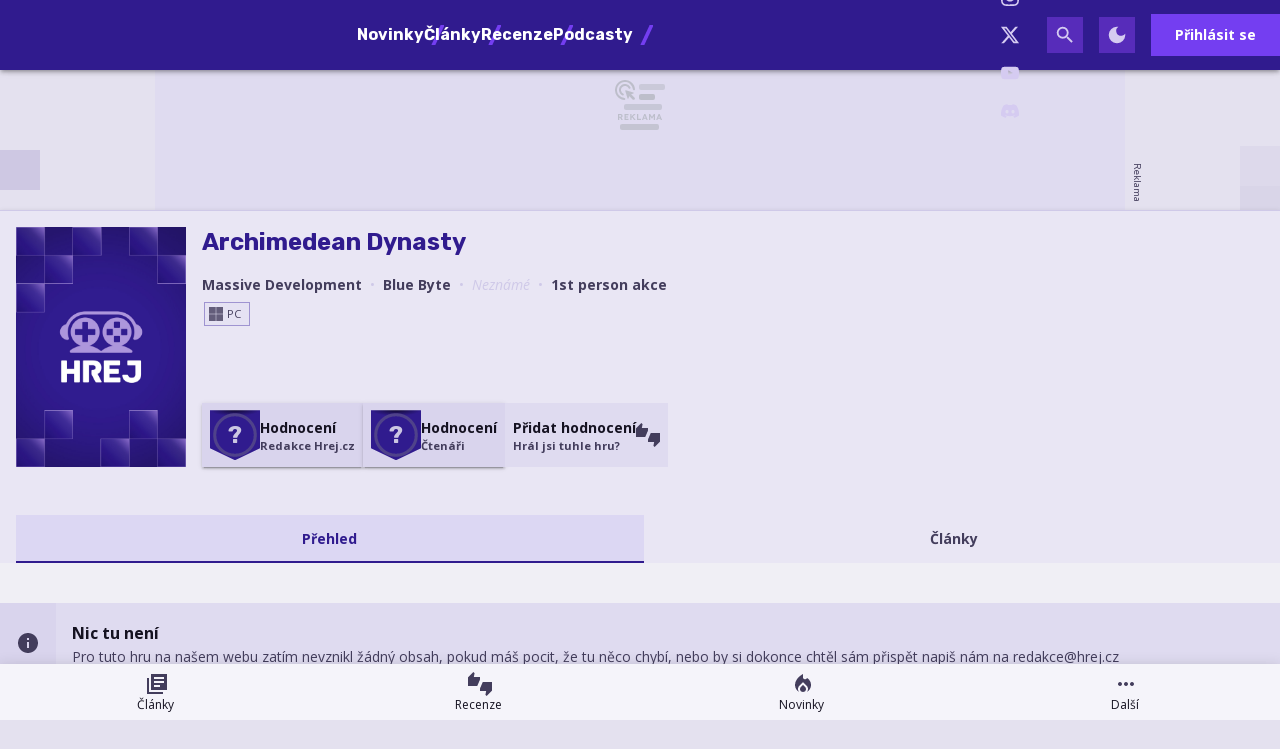

--- FILE ---
content_type: text/html; charset=utf-8
request_url: https://hrej.cz/game/archimedean-dynasty
body_size: 24357
content:

<!DOCTYPE html>
<html lang="cs" class="theme--auto">
<head>
	<meta charset="UTF-8">
	<title>
			Vše co víme o Archimedean Dynasty | Hrej.cz
	</title>


<script>
	window.dataLayer = window.dataLayer || [];
  	function gtag(){ dataLayer.push(arguments) }

		gtag('consent', 'default', {"ad_storage":"granted","ad_user_data":"granted","ad_personalization":"granted","analytics_storage":"granted"});

	window['gtag_enable_tcf_support'] = true;
</script>

<script>(function(w,d,s,l,i){w[l]=w[l]||[];w[l].push({'gtm.start':new Date().getTime(),event:'gtm.js'});var f=d.getElementsByTagName(s)[0],j=d.createElement(s),dl=l!='dataLayer'?'&l='+l:'';j.async=true;j.src='https://www.googletagmanager.com/gtm.js?id='+i+dl;f.parentNode.insertBefore(j,f);})(window,document,'script','dataLayer','GTM-KNBMW9X4');</script>

	<link href="/dist/main.bundle.css?v=050476eb" rel="stylesheet">
	<link rel="preconnect" href="https://fonts.googleapis.com">
	<link href="https://fonts.googleapis.com/css2?family=Open+Sans:ital,wght@0,400;0,700;1,400;1,700&amp;family=Rubik:ital,wght@0,400;0,700;1,400;1,700&amp;display=swap" rel="stylesheet">
	<link rel="icon" type="image/png" sizes="96x96" href="https://storage.googleapis.com/hrej2-cz/assets/favicon/favicon-96x96.png">
	<link rel="icon" type="image/svg+xml" href="https://storage.googleapis.com/hrej2-cz/assets/favicon/favicon.svg">
	<link rel="shortcut icon" href="https://storage.googleapis.com/hrej2-cz/assets/favicon/favicon.ico">
	<link rel="apple-touch-icon" sizes="180x180" href="https://storage.googleapis.com/hrej2-cz/assets/favicon/apple-touch-icon.png">
	<link rel="manifest" href="/site.webmanifest">
	<meta name="apple-mobile-web-app-title" content="Hrej.cz">
	<meta name="application-name" content="Hrej.cz">
	<meta name="theme-color" content="#301b8e">

	<meta name="viewport" content="width=device-width, initial-scale=1">
	<meta name="authors" content="Hrej.cz">
	<meta name="description" content="Podívejte se na obsah ke hře Archimedean Dynasty ✔️ Celkem máme v databázi 11331 her">
	<meta name="keywords" content="hra, platformy, žánr, vydavatel, vývojář, Archimedean Dynasty, Massive Development, Blue Byte, 1st person akce, PC">
	<link rel="previewimage" href="https://storage.googleapis.com/hrej2-cz/game/default.jpg">

	<meta property="fb:app_id" content="755463461846153">
	<meta property="al:ios:url" content="/">
	<meta property="article:publisher" content="">

		<meta property="og:site_name" content="Hrej.cz">
		<meta property="og:title" content="Hrej.cz">
		<meta property="og:description" content="Herní magazín Hrej.cz se specializuje na zpravodajství ze světa a průmyslu počítačových her. Přináší také recenze, témata, rozhovory a už od roku 2006 vydává tradiční podcast hPod.">
		<meta property="og:image" content="https://storage.googleapis.com/hrej2-cz/assets/og/hrej-rd25-og.png">
		<meta property="og:url" content="https://hrej.cz/game/archimedean-dynasty">
		<meta property="og:type" content="website">

		<meta name="twitter:card" content="summary">
		<meta name="twitter:site" content="@hrej.cz">
		<meta name="twitter:title" content="Hrej.cz">
		<meta name="twitter:image" content="https://storage.googleapis.com/hrej2-cz/assets/og/hrej-rd25-og.png">


		<meta name="robots" content="index, max-image-preview:large, max-snippet:-1, max-video-preview:-1, follow">

		<link href="https://hrej.cz/game/archimedean-dynasty" rel="canonical" />






		<script async   src="https://securepubads.g.doubleclick.net/tag/js/gpt.js"></script>



<script>
	window.googletag = window.googletag || {cmd: []};
</script>





		<meta name="seznam-wmt" content="VcoVhH0i4QQ41nBeKtDAZEBFYGhz7jN4" />
<meta name="robots" content="max-image-preview:large">

<style type="text/css">
	@media screen and (max-width: 359px), screen and (min-width: 360px) and (max-width: 599px) {
		.content-layout__main .un-grid .un-grid {
			padding: 0; 
		}
		.content-layout__main .un-grid .un-button {
			margin: 0;
		}
	}
    .review-rating--size-lg {
        font-size: 3.75rem;
    }
</style>

<style>
	/* HTML5 interscroller fix */
	.sda-interscroller iframe[data-is-safeframe="true"] {
		position: relative !important;
	}
</style>

<style>	
	/* hide platforms */
	.post-header-info div[style="margin-bottom: 1rem"] {
		display: none;
	}
</style>

<style>
	@media screen and (max-width: 599px) {
		.sda-space__content {
			border-radius: 0 !important;
		}
		.sda-box {
			padding: 0 !important;
			margin: 0 -0.5rem 1rem -0.5rem !important;
		}
		.comments-box > .sda-space {
			margin: 0 -0.5rem 1rem -0.5rem;
			width: calc(100% + 1rem);
		}
		.sda-collection-item {
			margin: 0 -0.5rem 1rem -0.5rem;
		}
		.sda-feed--sidebar {
			margin: 0;
			width: 100%;
		}
	}
</style>

<style>
	.user-review__content-text > .giphy {
		background-color: var(--un-color-surface-bg-high);
		border-radius: 0;
		display: flex;
		flex-direction: column;
		gap: .25rem;
	}
	.user-review__content-text > .giphy,
	.user-review__content-text > img {
		border: 1px solid var(--un-color-outline);
		max-width: 100%;
		width: 18.75rem;
	}
	.user-review__content-text > .giphy > img {
		height: auto;
		max-height: 100%;
		max-width: 100%;
		width: 100%;
	}
	.user-review__content-text > .giphy > .giphy__attribution {
		align-items: center;
		display: flex;
		gap: .5rem;
		justify-content: flex-start;
		padding: 0 .5rem .25rem;
	}
	.user-review__content-text > .giphy > .giphy__attribution > div {
		align-items: center;
		background-color: #000;
		display: flex;
		flex-direction: column;
		height: 1.1rem;
		justify-content: center;
		width: 1rem;
	}
	.user-review__content-text > .giphy > .giphy__attribution > div > svg {
		height: .8rem;
		width: auto;
	}
	.user-review__content-text > .giphy > .giphy__attribution > span {
		color: var(--un-color-on-surface-variant);
		font-family: Open Sans, Arial, Helvetica, sans-serif;
		font-size: .65rem;
		font-style: normal;
		font-weight: 400;
		letter-spacing: normal;
		line-height: 1.25rem;
		text-decoration: inherit;
		text-transform: inherit;
	}
</style>




		<style type="text/css">
			body { background: var(--un-theme-element) url(https\:\/\/storage\.googleapis\.com\/hrej2-cz\/sda\/default-bg\.png) no-repeat fixed center top 0; }
		</style>

		<script src="https://d.seznam.cz/recass/js/sznrecommend-measure.min.js" data-webid="784"></script>

	<script type="application/ld+json">{"@context":"https:\/\/schema.org","@type":"BreadcrumbList","itemListElement":[{"@type":"ListItem","item":"https:\/\/hrej.cz\/games","position":1,"name":"Hry"}]}</script>
	<script type="application/ld+json">{"@context":"https:\/\/schema.org","@type":"VideoGame","name":"Archimedean Dynasty","url":"https:\/\/hrej.cz\/game\/archimedean-dynasty","applicationCategory":"Game","gamePlatform":["PC"],"author":{"@type":"Corporation","name":"Massive Development"},"creator":{"@type":"Corporation","name":"Massive Development"},"publisher":{"@type":"Corporation","name":"Blue Byte"},"genre":["1st person akce"],"image":"https:\/\/storage.googleapis.com\/hrej2-cz\/game\/default.jpg","thumbnailUrl":"https:\/\/storage.googleapis.com\/hrej2-cz\/game\/default.jpg","mainEntityOfPage":{"@type":"WebPage","url":"https:\/\/hrej.cz\/game\/archimedean-dynasty"}}</script>

</head>
<body
	class="g-provider a-provider  "
	data-page-type="game"
	
	
	style=""
>

	<noscript><iframe src="https://www.googletagmanager.com/ns.html?id=GTM-KNBMW9X4" height="0" width="0" style="display:none;visibility:hidden"></iframe></noscript>

	<div id='adm-sticky'></div>


	


<header class="header" data-cy="header">
		

	<a href="/" class="header__logo" data-cy="header-logo">
				<object type="image/svg+xml" data="https://storage.googleapis.com/hrej2-cz/assets/logo/hrej-rd.svg"></object>

		<span class="header-brand-link">Hrej.cz</span>
	</a>

	<div class="header__section header__section--inline" data-search-header="menu">
		<nav class="header-menu header-menu-adaptive--main" data-cy="header-menu">


	<a class="header-menu__item"
		href="/news"
		rel=""
		data-ga-tracking="Top Menu Click"
		data-ga-tracking-action="click-Novinky"
		data-ga-tracking-label="Novinky"

		

		
	>

		<span class="header-menu__text">Novinky</span>

	</a>


	<a class="header-menu__item"
		href="/articles"
		rel=""
		data-ga-tracking="Top Menu Click"
		data-ga-tracking-action="click-Články"
		data-ga-tracking-label="Články"

		

		
	>

		<span class="header-menu__text">Články</span>

	</a>


	<a class="header-menu__item"
		href="/reviews"
		rel=""
		data-ga-tracking="Top Menu Click"
		data-ga-tracking-action="click-Recenze"
		data-ga-tracking-label="Recenze"

		

		
	>

		<span class="header-menu__text">Recenze</span>

	</a>


	<a class="header-menu__item"
		href="/podcasts"
		rel=""
		data-ga-tracking="Top Menu Click"
		data-ga-tracking-action="click-Podcasty"
		data-ga-tracking-label="Podcasty"

		

		
	>

		<span class="header-menu__text">Podcasty</span>

	</a>


	<a class="header-menu__item header-menu__item--active"
		href="/games"
		rel=""
		data-ga-tracking="Top Menu Click"
		data-ga-tracking-action="click-Hry"
		data-ga-tracking-label="Hry"

		

		
	>

		<span class="header-menu__text">Hry</span>

	</a>
		</nav>
		<span class="header-menu__separator header-menu-adaptive--submenu"></span>
		<nav class="header-menu header-menu--submenu header-menu-adaptive--submenu">


	<a class="header-menu__item"
		href="/article/co-si-zahrat-v-lednu-2026"
		rel=""
		data-ga-tracking="Top Menu Click"
		data-ga-tracking-action="click-Lednové hry"
		data-ga-tracking-label="Lednové hry"

		

		
	>
		<span class="header-menu__icon header-menu__icon--before">
			<svg xmlns="http://www.w3.org/2000/svg" width="24" height="24" viewBox="0 0 24 24"><path d="M12 12.9l-2.13 2.09c-.56.56-.87 1.29-.87 2.07C9 18.68 10.35 20 12 20s3-1.32 3-2.94c0-.78-.31-1.52-.87-2.07L12 12.9z"/><path d="M16 6l-.44.55C14.38 8.02 12 7.19 12 5.3V2S4 6 4 13c0 2.92 1.56 5.47 3.89 6.86c-.56-.79-.89-1.76-.89-2.8c0-1.32.52-2.56 1.47-3.5L12 10.1l3.53 3.47c.95.93 1.47 2.17 1.47 3.5c0 1.02-.31 1.96-.85 2.75c1.89-1.15 3.29-3.06 3.71-5.3c.66-3.55-1.07-6.9-3.86-8.52z"/></svg>
		</span>

		<span class="header-menu__text">Lednové hry</span>

	</a>


	<a class="header-menu__item"
		href="/game/cairn"
		rel=""
		data-ga-tracking="Top Menu Click"
		data-ga-tracking-action="click-Cairn"
		data-ga-tracking-label="Cairn"

		

		
	>
		<span class="header-menu__icon header-menu__icon--before">
			<svg xmlns="http://www.w3.org/2000/svg" width="24" height="24" viewBox="0 0 24 24"><path d="M12 12.9l-2.13 2.09c-.56.56-.87 1.29-.87 2.07C9 18.68 10.35 20 12 20s3-1.32 3-2.94c0-.78-.31-1.52-.87-2.07L12 12.9z"/><path d="M16 6l-.44.55C14.38 8.02 12 7.19 12 5.3V2S4 6 4 13c0 2.92 1.56 5.47 3.89 6.86c-.56-.79-.89-1.76-.89-2.8c0-1.32.52-2.56 1.47-3.5L12 10.1l3.53 3.47c.95.93 1.47 2.17 1.47 3.5c0 1.02-.31 1.96-.85 2.75c1.89-1.15 3.29-3.06 3.71-5.3c.66-3.55-1.07-6.9-3.86-8.52z"/></svg>
		</span>

		<span class="header-menu__text">Cairn</span>

	</a>
		</nav>

		<nav class="header-menu header-menu--more header-menu-adaptive--more">
			<svg xmlns="http://www.w3.org/2000/svg" width="24" height="24" viewBox="0 0 24 24"><path d="M6 10c-1.1 0-2 .9-2 2s.9 2 2 2s2-.9 2-2s-.9-2-2-2zm12 0c-1.1 0-2 .9-2 2s.9 2 2 2s2-.9 2-2s-.9-2-2-2zm-6 0c-1.1 0-2 .9-2 2s.9 2 2 2s2-.9 2-2s-.9-2-2-2z"/></svg>
			<div class="header-menu__more">
				<div class="header-menu__more-list">


	<a class="header-menu__item"
		href="/news"
		rel=""
		data-ga-tracking="Top Menu Click"
		data-ga-tracking-action="click-Novinky"
		data-ga-tracking-label="Novinky"

		

		
	>

		<span class="header-menu__text">Novinky</span>

	</a>


	<a class="header-menu__item"
		href="/articles"
		rel=""
		data-ga-tracking="Top Menu Click"
		data-ga-tracking-action="click-Články"
		data-ga-tracking-label="Články"

		

		
	>

		<span class="header-menu__text">Články</span>

	</a>


	<a class="header-menu__item"
		href="/reviews"
		rel=""
		data-ga-tracking="Top Menu Click"
		data-ga-tracking-action="click-Recenze"
		data-ga-tracking-label="Recenze"

		

		
	>

		<span class="header-menu__text">Recenze</span>

	</a>


	<a class="header-menu__item"
		href="/podcasts"
		rel=""
		data-ga-tracking="Top Menu Click"
		data-ga-tracking-action="click-Podcasty"
		data-ga-tracking-label="Podcasty"

		

		
	>

		<span class="header-menu__text">Podcasty</span>

	</a>


	<a class="header-menu__item header-menu__item--active"
		href="/games"
		rel=""
		data-ga-tracking="Top Menu Click"
		data-ga-tracking-action="click-Hry"
		data-ga-tracking-label="Hry"

		

		
	>

		<span class="header-menu__text">Hry</span>

	</a>
					<span class="header-menu__separator"></span>


	<a class="header-menu__item"
		href="/article/co-si-zahrat-v-lednu-2026"
		rel=""
		data-ga-tracking="Top Menu Click"
		data-ga-tracking-action="click-Lednové hry"
		data-ga-tracking-label="Lednové hry"

		

		
	>
		<span class="header-menu__icon header-menu__icon--before">
			<svg xmlns="http://www.w3.org/2000/svg" width="24" height="24" viewBox="0 0 24 24"><path d="M12 12.9l-2.13 2.09c-.56.56-.87 1.29-.87 2.07C9 18.68 10.35 20 12 20s3-1.32 3-2.94c0-.78-.31-1.52-.87-2.07L12 12.9z"/><path d="M16 6l-.44.55C14.38 8.02 12 7.19 12 5.3V2S4 6 4 13c0 2.92 1.56 5.47 3.89 6.86c-.56-.79-.89-1.76-.89-2.8c0-1.32.52-2.56 1.47-3.5L12 10.1l3.53 3.47c.95.93 1.47 2.17 1.47 3.5c0 1.02-.31 1.96-.85 2.75c1.89-1.15 3.29-3.06 3.71-5.3c.66-3.55-1.07-6.9-3.86-8.52z"/></svg>
		</span>

		<span class="header-menu__text">Lednové hry</span>

	</a>


	<a class="header-menu__item"
		href="/game/cairn"
		rel=""
		data-ga-tracking="Top Menu Click"
		data-ga-tracking-action="click-Cairn"
		data-ga-tracking-label="Cairn"

		

		
	>
		<span class="header-menu__icon header-menu__icon--before">
			<svg xmlns="http://www.w3.org/2000/svg" width="24" height="24" viewBox="0 0 24 24"><path d="M12 12.9l-2.13 2.09c-.56.56-.87 1.29-.87 2.07C9 18.68 10.35 20 12 20s3-1.32 3-2.94c0-.78-.31-1.52-.87-2.07L12 12.9z"/><path d="M16 6l-.44.55C14.38 8.02 12 7.19 12 5.3V2S4 6 4 13c0 2.92 1.56 5.47 3.89 6.86c-.56-.79-.89-1.76-.89-2.8c0-1.32.52-2.56 1.47-3.5L12 10.1l3.53 3.47c.95.93 1.47 2.17 1.47 3.5c0 1.02-.31 1.96-.85 2.75c1.89-1.15 3.29-3.06 3.71-5.3c.66-3.55-1.07-6.9-3.86-8.52z"/></svg>
		</span>

		<span class="header-menu__text">Cairn</span>

	</a>
				</div>
			</div>
		</nav>

	</div>

<form class="search-header" action="/search">
	<div class="search-header__form">
		<input 
			class="search-header__input" 
			type="text" 
			name="q" 
			placeholder="Hledat..."
			minlength="3"
			autocomplete="off"
		>

		<button type="button" class="search-header__icon-form">
			<svg xmlns="http://www.w3.org/2000/svg" width="24" height="24" viewBox="0 0 24 24"><path d="M19 6.41L17.59 5L12 10.59L6.41 5L5 6.41L10.59 12L5 17.59L6.41 19L12 13.41L17.59 19L19 17.59L13.41 12L19 6.41z"/></svg>
		</button>
	</div>

	<div class="jsx-simple-search-results" data-min-length="3"></div>
</form>

	<div class="header__section header__section--align-end header__section--col-reverse header__section--inline">
		<div class="header-sm" data-search-header="sm">


	<a class="header-sm__item"
		href="https://www.facebook.com/hrej.cz"
		rel="noopener "
		data-ga-tracking="Top Menu Click"
		data-ga-tracking-action="click-Hrej.cz na Facebooku"
		data-ga-tracking-label="Hrej.cz na Facebooku"

		

		
			target="_blank"
		
	>
		<span class="header-sm__icon">
			<svg role="img" viewBox="0 0 24 24" xmlns="http://www.w3.org/2000/svg"><title>Facebook</title><path d="M9.101 23.691v-7.98H6.627v-3.667h2.474v-1.58c0-4.085 1.848-5.978 5.858-5.978.401 0 .955.042 1.468.103a8.68 8.68 0 0 1 1.141.195v3.325a8.623 8.623 0 0 0-.653-.036 26.805 26.805 0 0 0-.733-.009c-.707 0-1.259.096-1.675.309a1.686 1.686 0 0 0-.679.622c-.258.42-.374.995-.374 1.752v1.297h3.919l-.386 2.103-.287 1.564h-3.246v8.245C19.396 23.238 24 18.179 24 12.044c0-6.627-5.373-12-12-12s-12 5.373-12 12c0 5.628 3.874 10.35 9.101 11.647Z"/></svg>
		</span>


	</a>


	<a class="header-sm__item"
		href="https://www.instagram.com/hrej.cz/"
		rel="noopener "
		data-ga-tracking="Top Menu Click"
		data-ga-tracking-action="click-Hrej.cz na Instagramu"
		data-ga-tracking-label="Hrej.cz na Instagramu"

		

		
			target="_blank"
		
	>
		<span class="header-sm__icon">
			<svg role="img" viewBox="0 0 24 24" xmlns="http://www.w3.org/2000/svg"><title>Instagram</title><path d="M7.0301.084c-1.2768.0602-2.1487.264-2.911.5634-.7888.3075-1.4575.72-2.1228 1.3877-.6652.6677-1.075 1.3368-1.3802 2.127-.2954.7638-.4956 1.6365-.552 2.914-.0564 1.2775-.0689 1.6882-.0626 4.947.0062 3.2586.0206 3.6671.0825 4.9473.061 1.2765.264 2.1482.5635 2.9107.308.7889.72 1.4573 1.388 2.1228.6679.6655 1.3365 1.0743 2.1285 1.38.7632.295 1.6361.4961 2.9134.552 1.2773.056 1.6884.069 4.9462.0627 3.2578-.0062 3.668-.0207 4.9478-.0814 1.28-.0607 2.147-.2652 2.9098-.5633.7889-.3086 1.4578-.72 2.1228-1.3881.665-.6682 1.0745-1.3378 1.3795-2.1284.2957-.7632.4966-1.636.552-2.9124.056-1.2809.0692-1.6898.063-4.948-.0063-3.2583-.021-3.6668-.0817-4.9465-.0607-1.2797-.264-2.1487-.5633-2.9117-.3084-.7889-.72-1.4568-1.3876-2.1228C21.2982 1.33 20.628.9208 19.8378.6165 19.074.321 18.2017.1197 16.9244.0645 15.6471.0093 15.236-.005 11.977.0014 8.718.0076 8.31.0215 7.0301.0839m.1402 21.6932c-1.17-.0509-1.8053-.2453-2.2287-.408-.5606-.216-.96-.4771-1.3819-.895-.422-.4178-.6811-.8186-.9-1.378-.1644-.4234-.3624-1.058-.4171-2.228-.0595-1.2645-.072-1.6442-.079-4.848-.007-3.2037.0053-3.583.0607-4.848.05-1.169.2456-1.805.408-2.2282.216-.5613.4762-.96.895-1.3816.4188-.4217.8184-.6814 1.3783-.9003.423-.1651 1.0575-.3614 2.227-.4171 1.2655-.06 1.6447-.072 4.848-.079 3.2033-.007 3.5835.005 4.8495.0608 1.169.0508 1.8053.2445 2.228.408.5608.216.96.4754 1.3816.895.4217.4194.6816.8176.9005 1.3787.1653.4217.3617 1.056.4169 2.2263.0602 1.2655.0739 1.645.0796 4.848.0058 3.203-.0055 3.5834-.061 4.848-.051 1.17-.245 1.8055-.408 2.2294-.216.5604-.4763.96-.8954 1.3814-.419.4215-.8181.6811-1.3783.9-.4224.1649-1.0577.3617-2.2262.4174-1.2656.0595-1.6448.072-4.8493.079-3.2045.007-3.5825-.006-4.848-.0608M16.953 5.5864A1.44 1.44 0 1 0 18.39 4.144a1.44 1.44 0 0 0-1.437 1.4424M5.8385 12.012c.0067 3.4032 2.7706 6.1557 6.173 6.1493 3.4026-.0065 6.157-2.7701 6.1506-6.1733-.0065-3.4032-2.771-6.1565-6.174-6.1498-3.403.0067-6.156 2.771-6.1496 6.1738M8 12.0077a4 4 0 1 1 4.008 3.9921A3.9996 3.9996 0 0 1 8 12.0077"/></svg>
		</span>


	</a>


	<a class="header-sm__item"
		href="https://twitter.com/Hrej_cz"
		rel="noopener "
		data-ga-tracking="Top Menu Click"
		data-ga-tracking-action="click-Hrej.cz na Twitteru"
		data-ga-tracking-label="Hrej.cz na Twitteru"

		

		
			target="_blank"
		
	>
		<span class="header-sm__icon">
			<svg role="img" viewBox="0 0 24 24" xmlns="http://www.w3.org/2000/svg"><title>X</title><path d="M18.901 1.153h3.68l-8.04 9.19L24 22.846h-7.406l-5.8-7.584-6.638 7.584H.474l8.6-9.83L0 1.154h7.594l5.243 6.932ZM17.61 20.644h2.039L6.486 3.24H4.298Z"/></svg>
		</span>


	</a>


	<a class="header-sm__item"
		href="https://www.youtube.com/channel/UCDwuBAgOqE5K28JQzum1RgA"
		rel="noopener "
		data-ga-tracking="Top Menu Click"
		data-ga-tracking-action="click-Hrej.cz na YouTube"
		data-ga-tracking-label="Hrej.cz na YouTube"

		

		
			target="_blank"
		
	>
		<span class="header-sm__icon">
			<svg role="img" viewBox="0 0 24 24" xmlns="http://www.w3.org/2000/svg"><title>YouTube</title><path d="M23.498 6.186a3.016 3.016 0 0 0-2.122-2.136C19.505 3.545 12 3.545 12 3.545s-7.505 0-9.377.505A3.017 3.017 0 0 0 .502 6.186C0 8.07 0 12 0 12s0 3.93.502 5.814a3.016 3.016 0 0 0 2.122 2.136c1.871.505 9.376.505 9.376.505s7.505 0 9.377-.505a3.015 3.015 0 0 0 2.122-2.136C24 15.93 24 12 24 12s0-3.93-.502-5.814zM9.545 15.568V8.432L15.818 12l-6.273 3.568z"/></svg>
		</span>


	</a>


	<a class="header-sm__item"
		href="https://discord.gg/33SygHdkDF"
		rel="noopener "
		data-ga-tracking="Top Menu Click"
		data-ga-tracking-action="click-Hrej.cz na Discordu"
		data-ga-tracking-label="Hrej.cz na Discordu"

		

		
			target="_blank"
		
	>
		<span class="header-sm__icon">
			<svg role="img" viewBox="0 0 24 24" xmlns="http://www.w3.org/2000/svg"><title>Discord</title><path d="M20.317 4.3698a19.7913 19.7913 0 00-4.8851-1.5152.0741.0741 0 00-.0785.0371c-.211.3753-.4447.8648-.6083 1.2495-1.8447-.2762-3.68-.2762-5.4868 0-.1636-.3933-.4058-.8742-.6177-1.2495a.077.077 0 00-.0785-.037 19.7363 19.7363 0 00-4.8852 1.515.0699.0699 0 00-.0321.0277C.5334 9.0458-.319 13.5799.0992 18.0578a.0824.0824 0 00.0312.0561c2.0528 1.5076 4.0413 2.4228 5.9929 3.0294a.0777.0777 0 00.0842-.0276c.4616-.6304.8731-1.2952 1.226-1.9942a.076.076 0 00-.0416-.1057c-.6528-.2476-1.2743-.5495-1.8722-.8923a.077.077 0 01-.0076-.1277c.1258-.0943.2517-.1923.3718-.2914a.0743.0743 0 01.0776-.0105c3.9278 1.7933 8.18 1.7933 12.0614 0a.0739.0739 0 01.0785.0095c.1202.099.246.1981.3728.2924a.077.077 0 01-.0066.1276 12.2986 12.2986 0 01-1.873.8914.0766.0766 0 00-.0407.1067c.3604.698.7719 1.3628 1.225 1.9932a.076.076 0 00.0842.0286c1.961-.6067 3.9495-1.5219 6.0023-3.0294a.077.077 0 00.0313-.0552c.5004-5.177-.8382-9.6739-3.5485-13.6604a.061.061 0 00-.0312-.0286zM8.02 15.3312c-1.1825 0-2.1569-1.0857-2.1569-2.419 0-1.3332.9555-2.4189 2.157-2.4189 1.2108 0 2.1757 1.0952 2.1568 2.419 0 1.3332-.9555 2.4189-2.1569 2.4189zm7.9748 0c-1.1825 0-2.1569-1.0857-2.1569-2.419 0-1.3332.9554-2.4189 2.1569-2.4189 1.2108 0 2.1757 1.0952 2.1568 2.419 0 1.3332-.946 2.4189-2.1568 2.4189Z"/></svg>
		</span>


	</a>
		</div>
		<div class="header-action">
				<button class="header-action__icon" data-search-header="open">
					<span
						class="header-action__search-icon header-action__search-icon--open"
						title="Vyhledávání"
					>
						<svg xmlns="http://www.w3.org/2000/svg" width="24" height="24" viewBox="0 0 24 24"><path d="M15.5 14h-.79l-.28-.27A6.471 6.471 0 0 0 16 9.5A6.5 6.5 0 1 0 9.5 16c1.61 0 3.09-.59 4.23-1.57l.27.28v.79l5 4.99L20.49 19l-4.99-5zm-6 0C7.01 14 5 11.99 5 9.5S7.01 5 9.5 5S14 7.01 14 9.5S11.99 14 9.5 14z"/></svg>
					</span>

					<span
						class="header-action__search-icon header-action__search-icon--close"
						title="Zavřít vyhledávač"
					>
						<svg xmlns="http://www.w3.org/2000/svg" width="24" height="24" viewBox="0 0 24 24"><path d="M19 6.41L17.59 5L12 10.59L6.41 5L5 6.41L10.59 12L5 17.59L6.41 19L12 13.41L17.59 19L19 17.59L13.41 12L19 6.41z"/></svg>
					</span>
				</button>

				<div class="un-theme--hide-on-dark">
					<button
						type="button"
						class="header-action__icon"
						data-js-theme="dark"
						title="Zapnout tmavý režim"
					>
						<svg xmlns="http://www.w3.org/2000/svg" width="24" height="24" viewBox="0 0 24 24"><path d="M12 3a9 9 0 1 0 9 9c0-.46-.04-.92-.1-1.36a5.389 5.389 0 0 1-4.4 2.26a5.403 5.403 0 0 1-3.14-9.8c-.44-.06-.9-.1-1.36-.1z"/></svg>
					</button>
				</div>

				<div class="un-theme--hide-on-light">
					<button
						type="button"
						class="header-action__icon"
						data-js-theme="light"
						title="Zapnout světlý režim"
					>
						<svg xmlns="http://www.w3.org/2000/svg" width="24" height="24" viewBox="0 0 24 24"><path d="M12 7c-2.76 0-5 2.24-5 5s2.24 5 5 5s5-2.24 5-5s-2.24-5-5-5zm-1-6v4h2V1h-2zm0 18v4h2v-4h-2zm12-8h-4v2h4v-2zM5 11H1v2h4v-2zm11.24 6.66l2.47 2.47l1.41-1.41l-2.47-2.47l-1.41 1.41zM3.87 5.28l2.47 2.47l1.41-1.41l-2.47-2.47l-1.41 1.41zm2.47 10.96l-2.47 2.47l1.41 1.41l2.47-2.47l-1.41-1.41zM18.72 3.87l-2.47 2.47l1.41 1.41l2.47-2.47l-1.41-1.41z"/></svg>
					</button>
				</div>



				<a href="/user.sign/in" class="header-signin-button">
					Přihlásit se
				</a>
		</div>
	</div>
</header>



		<style type="text/css">
			body {
				background-position: center top 70px !important;
			}


			@media screen and (1020px <= width < 1599px) {
				.sda-branding__leaderboard {
					width: calc(970px - 146px);
					height: calc(210px - 32px);
				}
				.sda-branding__leaderboard iframe[width="2560"] {
					transform: translate(-50%) scale(0.85);
					transform-origin: top center;
				}
				.sda-branding__leaderboard iframe {
					transform: scale(0.85);
					transform-origin: top left;
				}
				.sda-branding__leaderboard div[id^="PX"] iframe {
					transform: scale(0.85);
					transform-origin: top left;
					position: unset;
				}
			}
		</style>
		<div class="sda-branding sda-desktop sda-branding--sky">
			<div class="sda-branding__leaderboard">
				<div
					class="js-sda-slot "
					data-sda-slot="branding"
				></div>
			</div>
		</div>






<main id="app" class="container ">

		<nav class="un-bottom-navigation bottom-menu">


	<a class="un-bottom-navigation__item"
		href="/articles"
		rel=""
		data-ga-tracking="Mobile Menu Click"
		data-ga-tracking-action="click-Články"
		data-ga-tracking-label="Články"

		

		
	>
		<span class="un-bottom-navigation__icon un-bottom-navigation__icon--before">
			<svg xmlns="http://www.w3.org/2000/svg" width="24" height="24" viewBox="0 0 24 24"><path d="M4 6H2v16h16v-2H4V6zm18-4H6v16h16V2zm-3 9H9V9h10v2zm-4 4H9v-2h6v2zm4-8H9V5h10v2z"/></svg>
		</span>

		<span class="un-bottom-navigation__text">Články</span>

	</a>


	<a class="un-bottom-navigation__item"
		href="/reviews"
		rel=""
		data-ga-tracking="Mobile Menu Click"
		data-ga-tracking-action="click-Recenze"
		data-ga-tracking-label="Recenze"

		

		
	>
		<span class="un-bottom-navigation__icon un-bottom-navigation__icon--before">
			<svg xmlns="http://www.w3.org/2000/svg" width="24" height="24" viewBox="0 0 24 24"><path d="M12 5H5.82l.78-3.78L5.38 0L0 5.38V14h9.24L12 7.54zm2.76 5L12 16.46V19h6.18l-.78 3.78L18.62 24L24 18.62V10z"/></svg>
		</span>

		<span class="un-bottom-navigation__text">Recenze</span>

	</a>


	<a class="un-bottom-navigation__item"
		href="/news"
		rel=""
		data-ga-tracking="Mobile Menu Click"
		data-ga-tracking-action="click-Novinky"
		data-ga-tracking-label="Novinky"

		

		
	>
		<span class="un-bottom-navigation__icon un-bottom-navigation__icon--before">
			<svg xmlns="http://www.w3.org/2000/svg" width="24" height="24" viewBox="0 0 24 24"><path d="M12 12.9l-2.13 2.09c-.56.56-.87 1.29-.87 2.07C9 18.68 10.35 20 12 20s3-1.32 3-2.94c0-.78-.31-1.52-.87-2.07L12 12.9z"/><path d="M16 6l-.44.55C14.38 8.02 12 7.19 12 5.3V2S4 6 4 13c0 2.92 1.56 5.47 3.89 6.86c-.56-.79-.89-1.76-.89-2.8c0-1.32.52-2.56 1.47-3.5L12 10.1l3.53 3.47c.95.93 1.47 2.17 1.47 3.5c0 1.02-.31 1.96-.85 2.75c1.89-1.15 3.29-3.06 3.71-5.3c.66-3.55-1.07-6.9-3.86-8.52z"/></svg>
		</span>

		<span class="un-bottom-navigation__text">Novinky</span>

	</a>

			<div class="un-bottom-navigation__item mobile-bar" data-switch-menu>
				<span class="un-bottom-navigation__icon">
					<svg xmlns="http://www.w3.org/2000/svg" width="24" height="24" viewBox="0 0 24 24"><path d="M6 10c-1.1 0-2 .9-2 2s.9 2 2 2s2-.9 2-2s-.9-2-2-2zm12 0c-1.1 0-2 .9-2 2s.9 2 2 2s2-.9 2-2s-.9-2-2-2zm-6 0c-1.1 0-2 .9-2 2s.9 2 2 2s2-.9 2-2s-.9-2-2-2z"/></svg>
				</span>
				<span class="un-bottom-navigation__text">Další</span>
				<div class="mobile-bar__dialog">
					<div class="un-list un-list--fullwidth">

		<a class="un-list-item"
			href="https://www.facebook.com/hrej.cz"
			rel="noopener "
			data-ga-tracking="Mobile Menu Click"
			data-ga-tracking-action="click-Hrej.cz na Facebooku"
			data-ga-tracking-label="Hrej.cz na Facebooku"
			
				target="_blank"
			
		>
			<span class="un-list-item__before">
				<svg role="img" viewBox="0 0 24 24" xmlns="http://www.w3.org/2000/svg"><title>Facebook</title><path d="M9.101 23.691v-7.98H6.627v-3.667h2.474v-1.58c0-4.085 1.848-5.978 5.858-5.978.401 0 .955.042 1.468.103a8.68 8.68 0 0 1 1.141.195v3.325a8.623 8.623 0 0 0-.653-.036 26.805 26.805 0 0 0-.733-.009c-.707 0-1.259.096-1.675.309a1.686 1.686 0 0 0-.679.622c-.258.42-.374.995-.374 1.752v1.297h3.919l-.386 2.103-.287 1.564h-3.246v8.245C19.396 23.238 24 18.179 24 12.044c0-6.627-5.373-12-12-12s-12 5.373-12 12c0 5.628 3.874 10.35 9.101 11.647Z"/></svg>
			</span>

			<div class="un-list-item__text">
				<span class="un-list-item__text-primary">Hrej.cz na Facebooku</span>
			</div>

		</a>

		<a class="un-list-item"
			href="https://www.instagram.com/hrej.cz/"
			rel="noopener "
			data-ga-tracking="Mobile Menu Click"
			data-ga-tracking-action="click-Hrej.cz na Instagramu"
			data-ga-tracking-label="Hrej.cz na Instagramu"
			
				target="_blank"
			
		>
			<span class="un-list-item__before">
				<svg role="img" viewBox="0 0 24 24" xmlns="http://www.w3.org/2000/svg"><title>Instagram</title><path d="M7.0301.084c-1.2768.0602-2.1487.264-2.911.5634-.7888.3075-1.4575.72-2.1228 1.3877-.6652.6677-1.075 1.3368-1.3802 2.127-.2954.7638-.4956 1.6365-.552 2.914-.0564 1.2775-.0689 1.6882-.0626 4.947.0062 3.2586.0206 3.6671.0825 4.9473.061 1.2765.264 2.1482.5635 2.9107.308.7889.72 1.4573 1.388 2.1228.6679.6655 1.3365 1.0743 2.1285 1.38.7632.295 1.6361.4961 2.9134.552 1.2773.056 1.6884.069 4.9462.0627 3.2578-.0062 3.668-.0207 4.9478-.0814 1.28-.0607 2.147-.2652 2.9098-.5633.7889-.3086 1.4578-.72 2.1228-1.3881.665-.6682 1.0745-1.3378 1.3795-2.1284.2957-.7632.4966-1.636.552-2.9124.056-1.2809.0692-1.6898.063-4.948-.0063-3.2583-.021-3.6668-.0817-4.9465-.0607-1.2797-.264-2.1487-.5633-2.9117-.3084-.7889-.72-1.4568-1.3876-2.1228C21.2982 1.33 20.628.9208 19.8378.6165 19.074.321 18.2017.1197 16.9244.0645 15.6471.0093 15.236-.005 11.977.0014 8.718.0076 8.31.0215 7.0301.0839m.1402 21.6932c-1.17-.0509-1.8053-.2453-2.2287-.408-.5606-.216-.96-.4771-1.3819-.895-.422-.4178-.6811-.8186-.9-1.378-.1644-.4234-.3624-1.058-.4171-2.228-.0595-1.2645-.072-1.6442-.079-4.848-.007-3.2037.0053-3.583.0607-4.848.05-1.169.2456-1.805.408-2.2282.216-.5613.4762-.96.895-1.3816.4188-.4217.8184-.6814 1.3783-.9003.423-.1651 1.0575-.3614 2.227-.4171 1.2655-.06 1.6447-.072 4.848-.079 3.2033-.007 3.5835.005 4.8495.0608 1.169.0508 1.8053.2445 2.228.408.5608.216.96.4754 1.3816.895.4217.4194.6816.8176.9005 1.3787.1653.4217.3617 1.056.4169 2.2263.0602 1.2655.0739 1.645.0796 4.848.0058 3.203-.0055 3.5834-.061 4.848-.051 1.17-.245 1.8055-.408 2.2294-.216.5604-.4763.96-.8954 1.3814-.419.4215-.8181.6811-1.3783.9-.4224.1649-1.0577.3617-2.2262.4174-1.2656.0595-1.6448.072-4.8493.079-3.2045.007-3.5825-.006-4.848-.0608M16.953 5.5864A1.44 1.44 0 1 0 18.39 4.144a1.44 1.44 0 0 0-1.437 1.4424M5.8385 12.012c.0067 3.4032 2.7706 6.1557 6.173 6.1493 3.4026-.0065 6.157-2.7701 6.1506-6.1733-.0065-3.4032-2.771-6.1565-6.174-6.1498-3.403.0067-6.156 2.771-6.1496 6.1738M8 12.0077a4 4 0 1 1 4.008 3.9921A3.9996 3.9996 0 0 1 8 12.0077"/></svg>
			</span>

			<div class="un-list-item__text">
				<span class="un-list-item__text-primary">Hrej.cz na Instagramu</span>
			</div>

		</a>

		<a class="un-list-item"
			href="https://twitter.com/Hrej_cz"
			rel="noopener "
			data-ga-tracking="Mobile Menu Click"
			data-ga-tracking-action="click-Hrej.cz na Twitteru"
			data-ga-tracking-label="Hrej.cz na Twitteru"
			
				target="_blank"
			
		>
			<span class="un-list-item__before">
				<svg role="img" viewBox="0 0 24 24" xmlns="http://www.w3.org/2000/svg"><title>X</title><path d="M18.901 1.153h3.68l-8.04 9.19L24 22.846h-7.406l-5.8-7.584-6.638 7.584H.474l8.6-9.83L0 1.154h7.594l5.243 6.932ZM17.61 20.644h2.039L6.486 3.24H4.298Z"/></svg>
			</span>

			<div class="un-list-item__text">
				<span class="un-list-item__text-primary">Hrej.cz na Twitteru</span>
			</div>

		</a>

		<a class="un-list-item"
			href="https://www.youtube.com/channel/UCDwuBAgOqE5K28JQzum1RgA"
			rel="noopener "
			data-ga-tracking="Mobile Menu Click"
			data-ga-tracking-action="click-Hrej.cz na YouTube"
			data-ga-tracking-label="Hrej.cz na YouTube"
			
				target="_blank"
			
		>
			<span class="un-list-item__before">
				<svg role="img" viewBox="0 0 24 24" xmlns="http://www.w3.org/2000/svg"><title>YouTube</title><path d="M23.498 6.186a3.016 3.016 0 0 0-2.122-2.136C19.505 3.545 12 3.545 12 3.545s-7.505 0-9.377.505A3.017 3.017 0 0 0 .502 6.186C0 8.07 0 12 0 12s0 3.93.502 5.814a3.016 3.016 0 0 0 2.122 2.136c1.871.505 9.376.505 9.376.505s7.505 0 9.377-.505a3.015 3.015 0 0 0 2.122-2.136C24 15.93 24 12 24 12s0-3.93-.502-5.814zM9.545 15.568V8.432L15.818 12l-6.273 3.568z"/></svg>
			</span>

			<div class="un-list-item__text">
				<span class="un-list-item__text-primary">Hrej.cz na YouTube</span>
			</div>

		</a>

		<a class="un-list-item"
			href="https://discord.gg/UHBHkvUB2u"
			rel="noopener "
			data-ga-tracking="Mobile Menu Click"
			data-ga-tracking-action="click-Hrej.cz na Discordu"
			data-ga-tracking-label="Hrej.cz na Discordu"
			
				target="_blank"
			
		>
			<span class="un-list-item__before">
				<svg role="img" viewBox="0 0 24 24" xmlns="http://www.w3.org/2000/svg"><title>Discord</title><path d="M20.317 4.3698a19.7913 19.7913 0 00-4.8851-1.5152.0741.0741 0 00-.0785.0371c-.211.3753-.4447.8648-.6083 1.2495-1.8447-.2762-3.68-.2762-5.4868 0-.1636-.3933-.4058-.8742-.6177-1.2495a.077.077 0 00-.0785-.037 19.7363 19.7363 0 00-4.8852 1.515.0699.0699 0 00-.0321.0277C.5334 9.0458-.319 13.5799.0992 18.0578a.0824.0824 0 00.0312.0561c2.0528 1.5076 4.0413 2.4228 5.9929 3.0294a.0777.0777 0 00.0842-.0276c.4616-.6304.8731-1.2952 1.226-1.9942a.076.076 0 00-.0416-.1057c-.6528-.2476-1.2743-.5495-1.8722-.8923a.077.077 0 01-.0076-.1277c.1258-.0943.2517-.1923.3718-.2914a.0743.0743 0 01.0776-.0105c3.9278 1.7933 8.18 1.7933 12.0614 0a.0739.0739 0 01.0785.0095c.1202.099.246.1981.3728.2924a.077.077 0 01-.0066.1276 12.2986 12.2986 0 01-1.873.8914.0766.0766 0 00-.0407.1067c.3604.698.7719 1.3628 1.225 1.9932a.076.076 0 00.0842.0286c1.961-.6067 3.9495-1.5219 6.0023-3.0294a.077.077 0 00.0313-.0552c.5004-5.177-.8382-9.6739-3.5485-13.6604a.061.061 0 00-.0312-.0286zM8.02 15.3312c-1.1825 0-2.1569-1.0857-2.1569-2.419 0-1.3332.9555-2.4189 2.157-2.4189 1.2108 0 2.1757 1.0952 2.1568 2.419 0 1.3332-.9555 2.4189-2.1569 2.4189zm7.9748 0c-1.1825 0-2.1569-1.0857-2.1569-2.419 0-1.3332.9554-2.4189 2.1569-2.4189 1.2108 0 2.1757 1.0952 2.1568 2.419 0 1.3332-.946 2.4189-2.1568 2.4189Z"/></svg>
			</span>

			<div class="un-list-item__text">
				<span class="un-list-item__text-primary">Hrej.cz na Discordu</span>
			</div>

		</a>

		<span class="un-list-separator"></span>

		<a class="un-list-item"
			href="/games"
			rel=""
			data-ga-tracking="Mobile Menu Click"
			data-ga-tracking-action="click-Hry"
			data-ga-tracking-label="Hry"
			
		>
			<span class="un-list-item__before">
				<svg xmlns="http://www.w3.org/2000/svg" width="24" height="24" viewBox="0 0 24 24"><path d="M15 7.5V2H9v5.5l3 3l3-3zM7.5 9H2v6h5.5l3-3l-3-3zM9 16.5V22h6v-5.5l-3-3l-3 3zM16.5 9l-3 3l3 3H22V9h-5.5z"/></svg>
			</span>

			<div class="un-list-item__text">
				<span class="un-list-item__text-primary">Hry</span>
			</div>

		</a>

		<a class="un-list-item"
			href="/podcasts"
			rel=""
			data-ga-tracking="Mobile Menu Click"
			data-ga-tracking-action="click-Podcast"
			data-ga-tracking-label="Podcast"
			
		>
			<span class="un-list-item__before">
				<svg xmlns="http://www.w3.org/2000/svg" width="24" height="24" viewBox="0 0 24 24"><path d="M22 2H6v16h16V2zm-4 5h-3v5.5a2.5 2.5 0 0 1-5 0a2.5 2.5 0 0 1 2.5-2.5c.57 0 1.08.19 1.5.51V5h4v2zM4 6H2v16h16v-2H4V6z"/></svg>
			</span>

			<div class="un-list-item__text">
				<span class="un-list-item__text-primary">Podcast</span>
			</div>

		</a>
					</div>
				</div>
			</div>
		</nav>

			

	<div class="content">



<div class="content__block">
	<section class="content-layout content-layout--full">
		<div class="un-card game-page-header post-card">

			<div class="game-page-header__cover">
				<div class="game-page-header__cover-media un-aspect-ratio--cover">
						<img src="https://storage.googleapis.com/hrej2-cz/game/default.jpg" alt="Archimedean Dynasty" width="240" loading="lazy">
				</div>
			</div>

			<div class="game-page-header__title">
				<h1>
					Archimedean Dynasty
				</h1>
			</div>

			<div class="game-page-header__meta">

					<div class="game-page-meta-group">
						<div class="game-page-meta">
							<span title="Vývojář">Massive Development</span>
						</div>
						<div class="game-page-meta">
							<span title="Vydavatel">Blue Byte</span>
						</div>
						<div class="game-page-meta">
							<span title="Datum vydání">
									<i>Neznámé</i>
							</span>
						</div>
						<div class="game-page-meta">
							<span title="Žánr">
									1st person akce
							</span>
						</div>
					</div>

				<div class="game-page-meta__platform">
					<div class="un-chip-group un-chip-group--small" title="Platformy">
							<div class="un-chip">
								<span class="un-chip__icon un-chip__icon--before un-chip__icon--small">
									<svg role="img" viewBox="0 0 24 24" xmlns="http://www.w3.org/2000/svg"><title>Windows</title><path d="M0,0H11.377V11.372H0ZM12.623,0H24V11.372H12.623ZM0,12.623H11.377V24H0Zm12.623,0H24V24H12.623"/></svg>

								</span>

								<span class="un-chip__text">PC</span>
							</div>
					</div>
				</div>
			</div>

			<div class="game-page-header__action">
				<section class="game-page-action">

						<div class="game-page-action__item game-page-action__item--highlight">
							<div class="game-page-action__review">
								<div class="game-page-action__review-rating">

<div class="review-rating  review-rating--size-sm js-review-container" data-rating="0">
	<svg viewBox="0 0 300 300">
		<circle class="review-rating__border" r="130" cx="150" cy="150"></circle>
		<circle class="review-rating__progress js-review-rating-progress" r="130" cx="150" cy="150" stroke-linecap="round" stroke-opacity="0"></circle>
	</svg>
		<div class="review-rating__score" style="opacity: 0.75">?</div>
</div>
								</div>
							</div>
							<div class="game-page-action__text">
								<span class="game-page-action__text-title">Hodnocení</span>
								<span class="game-page-action__text-info">Redakce Hrej.cz</span>
							</div>
						</div>



								<button type="button" class="game-page-action__item game-page-action__item--highlight" data-js-user-review-btn-proxy>
									<div class="game-page-action__review">
										<div class="game-page-action__review-rating">

<div class="review-rating  review-rating--size-sm js-review-container" data-rating="0">
	<svg viewBox="0 0 300 300">
		<circle class="review-rating__border" r="130" cx="150" cy="150"></circle>
		<circle class="review-rating__progress js-review-rating-progress" r="130" cx="150" cy="150" stroke-linecap="round" stroke-opacity="0"></circle>
	</svg>
		<div class="review-rating__score" style="opacity: 0.75">?</div>
</div>
										</div>
									</div>
									<div class="game-page-action__text">
										<span class="game-page-action__text-title">Hodnocení</span>
										<span class="game-page-action__text-info">Čtenáři</span>
									</div>
								</button>

							<button type="button" class="game-page-action__item game-page-action__item--user" data-js-user-review-btn-proxy>
								<div class="game-page-action__text">
									<span class="game-page-action__text-title">Přidat hodnocení</span>
									<span class="game-page-action__text-info">Hrál jsi tuhle hru?</span>
								</div>
								<span class="game-page-action__icon"><svg xmlns="http://www.w3.org/2000/svg" width="24" height="24" viewBox="0 0 24 24"><path d="M12 5H5.82l.78-3.78L5.38 0L0 5.38V14h9.24L12 7.54zm2.76 5L12 16.46V19h6.18l-.78 3.78L18.62 24L24 18.62V10z"/></svg></span>
							</button>



				</section>
			</div>

			<div class="game-page-header__text">
				<p></p>
			</div>

			<div class="game-page-header__navigation" id="navSub">
				<nav class="un-tab-bar" role="tablist">
					<div class="un-tab-scroller">
						<div class="un-tab-scroller__area un-tab-scroller__area--scroll">
							<div class="un-tab-scroller__content">

								<a href="/game/archimedean-dynasty" class="un-tab un-tab--active"
										role="tab"
										tabindex="1"
										aria-disabled="true"
								>
									<span class="un-tab__text">Přehled</span>
								</a>


								<a href="/game/archimedean-dynasty/articles" class="un-tab"
										role="tab"
										tabindex="2"
										aria-disabled="true"
								>
									<span class="un-tab__text">Články</span>
								</a>




							</div>
						</div>
					</div>
				</nav>
			</div>
		</div>
	</section>
</div>

<div class="content__block">
	<div class="content-layout">
		<section class="content-layout__main">
			<section class="un-grid un-grid--fullwidth">

				<div class="un-grid__item un-grid__item--span-12 sda-collection-box">






<div
	class="sda-wrapper"
	style=""
>
	<div class="sda-space sda-space--mobile  ">
		<span class="sda-space__title">
			Reklama
		</span>
		<div
			class="sda-space__content sda-space__content--size-300x300 "
			
		>
			<div
				class="js-sda-slot "
				data-sda-slot="interscroller"
			></div>
		</div>
	</div>
</div>



				</div>





		<div id="game-user-reviews-section" class="un-grid un-grid--fullwidth un-grid--gap-bottom">
			<div class="un-grid__content">
				<div class="un-grid__item un-grid__item--span-12">
<div 
	data-js-user-review 
	class="review-box__user-reviews"
>

	<button
		type="button"
		class="un-button un-button--raised un-button--theme-success"
		data-js-user-review-btn
		 style="display: none;" 
	>
		<span class="un-button__text">
				Přidat hodnocení
		</span>
	</button>

	<script type="application/json" data-js-user-review-data>{"gamePlatforms":[{"platform":{"id":8,"title":"PC","shortTitle":"PC","icon":{"type":"universe","name":"windows"},"priority":100,"placeholder":null,"validationType":null,"customValidationRegex":null,"color":"PC","coolUrl":"pc","group":null},"icon":"<svg role=\"img\" viewBox=\"0 0 24 24\" xmlns=\"http://www.w3.org/2000/svg\"><title>Windows</title><path d=\"M0,0H11.377V11.372H0ZM12.623,0H24V11.372H12.623ZM0,12.623H11.377V24H0Zm12.623,0H24V24H12.623\"/></svg>\n"}],"gameStates":[{"id":1,"title":"Hraju","description":"Začal jsem hrát nebo hraju"},{"id":2,"title":"Pauza","description":"Dávám si pauzu"},{"id":3,"title":"Dohráno","description":"Úspěšně jsem hru dokončil"},{"id":4,"title":"Skončil jsem","description":"Hru jsem hrál, ale nedokončil"}]}</script>

	<div
		data-js-user-review-destination
		data-js-user-review-index=""
		data-js-user-review-chapter=""
		data-js-user-review-article=""
		data-js-user-review-game="archimedean-dynasty"
		data-js-user-review-user=""
		data-js-user-review-logged-in=""
		data-js-user-review-not-released-yet="1"
	></div>

	<div data-js-user-review-loadmore-wrapper>
		<div data-js-user-review-loadmore-destination>
		</div>

	</div>
</div>

				</div>
			</div>
		</div>

<div class="un-grid__content">


		<div class="un-grid__item un-grid__item--span-12">


<div class="un-message un-message--state-info">
	<div class="un-message__icon">
			<svg xmlns="http://www.w3.org/2000/svg" width="24" height="24" viewBox="0 0 24 24"><path d="M12 2C6.48 2 2 6.48 2 12s4.48 10 10 10s10-4.48 10-10S17.52 2 12 2zm1 15h-2v-6h2v6zm0-8h-2V7h2v2z"/></svg>
	</div>
	
	<div class="un-message__content">
		<div class="un-message__title" role="heading" aria-level="4">Nic tu není</div>
		<div class="un-message__text">
			<p>Pro tuto hru na našem webu zatím nevznikl žádný obsah, pokud máš pocit, že tu něco chybí, nebo by si dokonce chtěl sám přispět napiš nám na redakce@hrej.cz</p>
		</div>
	</div>
</div>
		</div>

		<div class="un-grid__item un-grid__item--span-12">
		</div>



</div>

			</section>
		</section>

		<section class="content-layout__aside">
			<div class="sidebar">




			<article class="sidebar-box un-card sda-desktop" style="">







<div
	class="sda-wrapper"
	style=""
>
	<div class="sda-space sda-space--desktop  ">
		<span class="sda-space__title">
			Reklama
		</span>
		<div
			class="sda-space__content sda-space__content--size-300x300 "
			style="width: 300px; height: 300px"
		>
			<div
				class="js-sda-slot "
				data-sda-slot="square1"
			></div>
		</div>
	</div>
</div>



		
			</article>






		






		


			<article class="sidebar-box un-card" style="">


<h4 class="sidebar-box__title">Nejčtenější obsah</h4>

<div class="un-list un-list--fullwidth un-list--raised un-list--sparse" id="snippet-mostViewedArticlesControl-article-list">
		<a href="/article/amazon-zverejnil-prvni-snimek-sophie-turner-v-roli-lary-croft" class="un-list-item">
				<span class="un-list-item__before">
						<svg xmlns="http://www.w3.org/2000/svg" width="24" height="24" viewBox="0 0 24 24"><path d="M22 2H2.01L2 22l4-4h16V2zm-4 12H6v-2h12v2zm0-3H6V9h12v2zm0-3H6V6h12v2z"/></svg>
				</span>
			<div class="un-list-item__text">
				<span class="un-list-item__text-primary">Amazon zveřejnil první snímek Sophie Turner v roli Lary Croft</span>
				<span class="un-list-item__text-secondary">15. 1. 2026 15:25</span>
			</div>
		</a>
		<a href="/article/zaklinac-3-diky-modifikaci-obdrzel-multiplayerovy-rezim?game=the-witcher-3" class="un-list-item">
				<span class="un-list-item__before">
						<svg xmlns="http://www.w3.org/2000/svg" width="24" height="24" viewBox="0 0 24 24"><path d="M22 2H2.01L2 22l4-4h16V2zm-4 12H6v-2h12v2zm0-3H6V9h12v2zm0-3H6V6h12v2z"/></svg>
				</span>
			<div class="un-list-item__text">
				<span class="un-list-item__text-primary">Zaklínač 3 díky modifikaci obdržel multiplayerový režim</span>
				<span class="un-list-item__text-secondary">14. 1. 2026 12:27</span>
			</div>
		</a>
		<a href="/article/poradny-drift-steam-nabizi-dalsi-hru-zdarma" class="un-list-item">
				<span class="un-list-item__before">
						<svg xmlns="http://www.w3.org/2000/svg" width="24" height="24" viewBox="0 0 24 24"><path d="M22 2H2.01L2 22l4-4h16V2zm-4 12H6v-2h12v2zm0-3H6V9h12v2zm0-3H6V6h12v2z"/></svg>
				</span>
			<div class="un-list-item__text">
				<span class="un-list-item__text-primary">Pořádný drift. Steam nabízí další hru zdarma</span>
				<span class="un-list-item__text-secondary">14. 1. 2026 12:50</span>
			</div>
		</a>
		<a href="/article/serialovy-kratos-odhalen-legendu-z-god-of-war-ztvarni-znamy-herec?game=god-of-war-2018" class="un-list-item">
				<span class="un-list-item__before">
						<svg xmlns="http://www.w3.org/2000/svg" width="24" height="24" viewBox="0 0 24 24"><path d="M22 2H2.01L2 22l4-4h16V2zm-4 12H6v-2h12v2zm0-3H6V9h12v2zm0-3H6V6h12v2z"/></svg>
				</span>
			<div class="un-list-item__text">
				<span class="un-list-item__text-primary">Seriálový Kratos odhalen. Legendu z God of War ztvární známý herec</span>
				<span class="un-list-item__text-secondary">15. 1. 2026 00:00</span>
			</div>
		</a>
		<a href="/article/games-workshop-se-vyjadril-k-adaptaci-warhammeru-od-amazonu" class="un-list-item">
				<span class="un-list-item__before">
						<svg xmlns="http://www.w3.org/2000/svg" width="24" height="24" viewBox="0 0 24 24"><path d="M22 2H2.01L2 22l4-4h16V2zm-4 12H6v-2h12v2zm0-3H6V9h12v2zm0-3H6V6h12v2z"/></svg>
				</span>
			<div class="un-list-item__text">
				<span class="un-list-item__text-primary">Games Workshop se vyjádřil k adaptaci Warhammeru od Amazonu</span>
				<span class="un-list-item__text-secondary">14. 1. 2026 11:55</span>
			</div>
		</a>
</div>


		
			</article>


			<article class="sidebar-box un-card" style="">


<h4 class="sidebar-box__title">
	Nejnovější komentáře
</h4>

<div class="un-list un-list--fullwidth un-list--raised un-list--sparse" id="snippet-mostRecentCommentsControl-comments-list">

		<a href="/article/microsoft-sony-a-nintendo-ve-spolecnem-prohlaseni-chteji-bezpecnejsi-hrani/comments?focusedCommentId=253411" class="un-list-item">
			<div class="un-list-item__image un-list-item__image--avatar un-list-item__before">
					<div class="un-card__media un-aspect-ratio un-aspect-ratio--circle">
						<img
							src="https://storage.googleapis.com/hrej2-cz/user/profile/knhquyukyppnodq695a8734620c8056493194"
							alt="commenter-profile-image"
							width="64"
							loading="lazy"
						>
					</div>
			</div>

			<div class="un-list-item__text">
				<span class="un-list-item__text-primary">
					<span class="un-list-item__text-nowrap" title="Microsoft, Sony a Nintendo ve společném prohlášení chtějí bezpečnější hraní">
						Microsoft, Sony a Nintendo ve společném prohlášení chtějí bezpečnější hraní
					</span>
				</span>


				<div class="un-list-item__text-secondary">
					<div class="un-list-item__text-nowrap">
						Věčný Pracant
					</div>


					<span class="un-list-item__text-secondary__date">
						dnes 10:53
					</span>
				</div>

				<div class="un-list-item__text-secondary">
					Bezpečnost hráču čti více telemetrie a cílené reklamy. V zájmu bezpečnosti je tady…
				</div>
			</div>
		</a>

		<a href="/article/zaklinac-4-ziskava-ocenovaneho-skladatele/comments?focusedCommentId=253410" class="un-list-item">
			<div class="un-list-item__image un-list-item__image--avatar un-list-item__before">
					<div class="un-card__media un-aspect-ratio un-aspect-ratio--circle">
						<img
							src="https://storage.googleapis.com/hrej2-cz/user/profile/kedvp51frdgst4m603d49aeb3e8d378925800.webp"
							alt="commenter-profile-image"
							width="64"
							loading="lazy"
						>
					</div>
			</div>

			<div class="un-list-item__text">
				<span class="un-list-item__text-primary">
					<span class="un-list-item__text-nowrap" title="Zaklínač 4 získává oceňovaného skladatele">
						Zaklínač 4 získává oceňovaného skladatele
					</span>
				</span>


				<div class="un-list-item__text-secondary">
					<div class="un-list-item__text-nowrap">
						IamShy.Not_Scared
					</div>


					<span class="un-list-item__text-secondary__date">
						včera 20:23
					</span>
				</div>

				<div class="un-list-item__text-secondary">
					Po odchodu Matta Uelmena z Blizzardu (po Burning Crusade a před D3) se jejich hudba stala…
				</div>
			</div>
		</a>

		<a href="/article/fallout-bude-nove-na-amazonu-take-jako-reality-show/comments?focusedCommentId=253409" class="un-list-item">
			<div class="un-list-item__image un-list-item__image--avatar un-list-item__before">
					<div class="un-card__media un-aspect-ratio un-aspect-ratio--circle">
						<img
							src="https://storage.googleapis.com/hrej2-cz/user/profile/91x9zobf8hjlo0w670025de86e1a818196119"
							alt="commenter-profile-image"
							width="64"
							loading="lazy"
						>
					</div>
			</div>

			<div class="un-list-item__text">
				<span class="un-list-item__text-primary">
					<span class="un-list-item__text-nowrap" title="Fallout bude nově na Amazonu také jako reality show">
						Fallout bude nově na Amazonu také jako reality show
					</span>
				</span>


				<div class="un-list-item__text-secondary">
					<div class="un-list-item__text-nowrap">
						Corvus
					</div>


					<span class="un-list-item__text-secondary__date">
						včera 14:53
					</span>
				</div>

				<div class="un-list-item__text-secondary">
					Mezivaultí výměna manželek :-D
				</div>
			</div>
		</a>

		<a href="/article/znedlouho-dojde-k-odhaleni-dalsiho-dilu-serie-life-is-strange/comments?focusedCommentId=253408" class="un-list-item">
			<div class="un-list-item__image un-list-item__image--avatar un-list-item__before">
					<div class="un-card__media un-aspect-ratio un-aspect-ratio--circle">
						<img
							src="https://storage.googleapis.com/hrej2-cz/user/profile/91x9zobf8hjlo0w670025de86e1a818196119"
							alt="commenter-profile-image"
							width="64"
							loading="lazy"
						>
					</div>
			</div>

			<div class="un-list-item__text">
				<span class="un-list-item__text-primary">
					<span class="un-list-item__text-nowrap" title="Znedlouho dojde k odhalení dalšího dílu série Life is Strange">
						Znedlouho dojde k odhalení dalšího dílu série Life is Strange
					</span>
				</span>


				<div class="un-list-item__text-secondary">
					<div class="un-list-item__text-nowrap">
						Corvus
					</div>


					<span class="un-list-item__text-secondary__date">
						včera 08:35
					</span>
				</div>

				<div class="un-list-item__text-secondary">
					Strašně se těším. Debut této série vývojáři sice nikdy nepřekonali, ale hrál jsem všechny…
				</div>
			</div>
		</a>

		<a href="/article/planet-of-lana-2-se-ukazuje-na-novych-zaberech-ze-hry/comments?focusedCommentId=253407" class="un-list-item">
			<div class="un-list-item__image un-list-item__image--avatar un-list-item__before">
					<div class="un-card__media un-aspect-ratio un-aspect-ratio--circle">
						<img
							src="https://storage.googleapis.com/hrej2-cz/user/profile/91x9zobf8hjlo0w670025de86e1a818196119"
							alt="commenter-profile-image"
							width="64"
							loading="lazy"
						>
					</div>
			</div>

			<div class="un-list-item__text">
				<span class="un-list-item__text-primary">
					<span class="un-list-item__text-nowrap" title="Planet of Lana 2 se ukazuje na nových záběrech ze hry">
						Planet of Lana 2 se ukazuje na nových záběrech ze hry
					</span>
				</span>


				<div class="un-list-item__text-secondary">
					<div class="un-list-item__text-nowrap">
						Corvus
					</div>


					<span class="un-list-item__text-secondary__date">
						včera 08:33
					</span>
				</div>

				<div class="un-list-item__text-secondary">
					Jedním slovem nádhera! Jednička byla skutečně krásná jednohubka, včetně velmi pěkného…
				</div>
			</div>
		</a>
</div>

<div class="sidebar-box__footer">
	<a class="un-button un-button--raised" href="/comments">
		Další komentáře
	</a>
</div>
		
			</article>


			<article class="sidebar-box un-card" style="">


<h4 class="sidebar-box__title">
		Žebříček uživatelů
</h4>

<div class="un-list un-list--fullwidth un-list--raised">
		<a class="un-list-item" href="/user/1551762379">
			<div class="un-list-item__image un-list-item__image--avatar un-list-item__before">
				<div class="un-card__media un-aspect-ratio un-aspect-ratio--circle">
					<img
						src="https://storage.googleapis.com/hrej2-cz/user/profile/90485jrh41zahq162c44c27e0b94365581356.webp"
						alt="commenter-profile-image"
						width="64"
						loading="lazy"
					>
				</div>
			</div>
			<div class="un-list-item__text">
				<span class="un-list-item__text-primary">
					Fox Mulder
				</span>

				<span class="un-list-item__text-secondary">
					17 848 bodů
				</span>
			</div>
		</a>
		<a class="un-list-item" href="/user/3534384419">
			<div class="un-list-item__image un-list-item__image--avatar un-list-item__before">
				<div class="un-card__media un-aspect-ratio un-aspect-ratio--circle">
					<img
						src="https://storage.googleapis.com/hrej2-cz/user/profile/7tlnshi2yi7rgs167d46b66e7884243330108"
						alt="commenter-profile-image"
						width="64"
						loading="lazy"
					>
				</div>
			</div>
			<div class="un-list-item__text">
				<span class="un-list-item__text-primary">
					LGW
				</span>

				<span class="un-list-item__text-secondary">
					17 667 bodů
				</span>
			</div>
		</a>
		<a class="un-list-item" href="/user/2515276892">
			<div class="un-list-item__image un-list-item__image--avatar un-list-item__before">
				<div class="un-card__media un-aspect-ratio un-aspect-ratio--circle">
					<img
						src="https://storage.googleapis.com/hrej2-cz/user/profile/ztx6r7gnl1l9236693cf58e4e8be019994963"
						alt="commenter-profile-image"
						width="64"
						loading="lazy"
					>
				</div>
			</div>
			<div class="un-list-item__text">
				<span class="un-list-item__text-primary">
					BedStOrm
				</span>

				<span class="un-list-item__text-secondary">
					13 440 bodů
				</span>
			</div>
		</a>
		<a class="un-list-item" href="/user/3338565503">
			<div class="un-list-item__image un-list-item__image--avatar un-list-item__before">
				<div class="un-card__media un-aspect-ratio un-aspect-ratio--circle">
					<img
						src="https://storage.googleapis.com/hrej2-cz/user/profile/ewdy6eevbf24j6460712f5851fe7742086498.webp"
						alt="commenter-profile-image"
						width="64"
						loading="lazy"
					>
				</div>
			</div>
			<div class="un-list-item__text">
				<span class="un-list-item__text-primary">
					DonCarlos
				</span>

				<span class="un-list-item__text-secondary">
					11 376 bodů
				</span>
			</div>
		</a>
		<a class="un-list-item" href="/user/2233222262">
			<div class="un-list-item__image un-list-item__image--avatar un-list-item__before">
				<div class="un-card__media un-aspect-ratio un-aspect-ratio--circle">
					<img
						src="https://storage.googleapis.com/hrej2-cz/user/profile/k2o431ovo13du5767d83b3a9a916433527366"
						alt="commenter-profile-image"
						width="64"
						loading="lazy"
					>
				</div>
			</div>
			<div class="un-list-item__text">
				<span class="un-list-item__text-primary">
					Liger
				</span>

				<span class="un-list-item__text-secondary">
					9 956 bodů
				</span>
			</div>
		</a>
</div>

<div class="sidebar-box__footer">
	<a class="un-button un-button--raised" href="/leaderboard">
		Celý žebříček
	</a>
</div>
		
			</article>


			<article class="sidebar-box un-card sda-desktop sda-google" style="">







<div
	class="sda-wrapper"
	style=""
>
	<div class="sda-space sda-space--desktop  ">
		<span class="sda-space__title">
			Reklama
		</span>
		<div
			class="sda-space__content sda-space__content--size-300x600 "
			style="width: 300px; height: 600px"
		>
			<div
				class="js-sda-slot "
				data-sda-slot="halfpage1"
			></div>
		</div>
	</div>
</div>



		
			</article>


			<article class="sidebar-box sidebar-box un-card sidebar-box--poll" style="">


<div class="poll " id="survey-control-117">
	<h4 class="poll__title">Líbí se vám obsazení seriálové Lary Croft?</h4>
		<button 
			data-button-href="/game/archimedean-dynasty?do=surveyControl-vote&amp;surveyControl-optionId=1311&amp;scrollTo=survey-control-117" 
			class="poll__item "
		>
			<span class="poll__text">Jsem nadšený</span>
		</button>
		<button 
			data-button-href="/game/archimedean-dynasty?do=surveyControl-vote&amp;surveyControl-optionId=1312&amp;scrollTo=survey-control-117" 
			class="poll__item "
		>
			<span class="poll__text">Představoval jsem si někoho jiného </span>
		</button>
		<button 
			data-button-href="/game/archimedean-dynasty?do=surveyControl-vote&amp;surveyControl-optionId=1313&amp;scrollTo=survey-control-117" 
			class="poll__item "
		>
			<span class="poll__text">Ne, obsazení se mi vůbec nelíbí</span>
		</button>
</div>


		
			</article>


			<article class="sidebar-box un-card" style="">


<h4 class="sidebar-box__title">Nejnovější videa</h4>
<div class="un-list un-list--fullwidth un-list--raised un-list--sparse" id="snippet-mostRecentVideosControl-article-list">
		<a href="/video/assassins-creed-shadows-filmovy-launch-trailer" class="un-list-item">
			<span class="un-list-item__before">
				<svg xmlns="http://www.w3.org/2000/svg" width="24" height="24" viewBox="0 0 24 24"><path d="M10 8v8l5-4l-5-4zm11-5H3v18h18V3zm-2 16H5V5h14v14z"/></svg>
			</span>

			<div class="un-list-item__text">
				<span class="un-list-item__text-primary">
					Assassin’s Creed Shadows – filmový launch trailer
				</span>
					<span class="un-list-item__text-secondary">
						14. 3. 2025 09:00
					</span>
			</div>
		</a>
		<a href="/video/mortal-kombat-1-khaos-reigns-t-1000-trailer-2" class="un-list-item">
			<span class="un-list-item__before">
				<svg xmlns="http://www.w3.org/2000/svg" width="24" height="24" viewBox="0 0 24 24"><path d="M10 8v8l5-4l-5-4zm11-5H3v18h18V3zm-2 16H5V5h14v14z"/></svg>
			</span>

			<div class="un-list-item__text">
				<span class="un-list-item__text-primary">
					Mortal Kombat 1: Khaos Reigns – T-1000 trailer
				</span>
					<span class="un-list-item__text-secondary">
						11. 3. 2025 15:01
					</span>
			</div>
		</a>
		<a href="/video/20-minut-z-assassins-creed-shadows" class="un-list-item">
			<span class="un-list-item__before">
				<svg xmlns="http://www.w3.org/2000/svg" width="24" height="24" viewBox="0 0 24 24"><path d="M10 8v8l5-4l-5-4zm11-5H3v18h18V3zm-2 16H5V5h14v14z"/></svg>
			</span>

			<div class="un-list-item__text">
				<span class="un-list-item__text-primary">
					20 minut z Assassin’s Creed Shadows
				</span>
					<span class="un-list-item__text-secondary">
						7. 3. 2025 15:21
					</span>
			</div>
		</a>
		<a href="/video/tony-hawks-pro-skater-3-4-prvni-upoutavka" class="un-list-item">
			<span class="un-list-item__before">
				<svg xmlns="http://www.w3.org/2000/svg" width="24" height="24" viewBox="0 0 24 24"><path d="M10 8v8l5-4l-5-4zm11-5H3v18h18V3zm-2 16H5V5h14v14z"/></svg>
			</span>

			<div class="un-list-item__text">
				<span class="un-list-item__text-primary">
					Tony Hawk’s Pro Skater 3+4 – první upoutávka
				</span>
					<span class="un-list-item__text-secondary">
						5. 3. 2025 13:01
					</span>
			</div>
		</a>
		<a href="/video/pga-tour-2k25-launch-trailer" class="un-list-item">
			<span class="un-list-item__before">
				<svg xmlns="http://www.w3.org/2000/svg" width="24" height="24" viewBox="0 0 24 24"><path d="M10 8v8l5-4l-5-4zm11-5H3v18h18V3zm-2 16H5V5h14v14z"/></svg>
			</span>

			<div class="un-list-item__text">
				<span class="un-list-item__text-primary">
					PGA Tour 2K25 – launch trailer
				</span>
					<span class="un-list-item__text-secondary">
						3. 3. 2025 13:43
					</span>
			</div>
		</a>
</div>



		
			</article>


			<article class="sidebar-box un-card" style="">



<h4 class="sidebar-box__title">Nejnovější podcasty</h4>
<div class="un-list un-list--fullwidth un-list--raised un-list--sparse" id="snippet-mostRecentPodcastsControl-article-list">
		<a href="/podcast/hpod-1035-co-ocekavame-od-gta-6" class="un-list-item">
			<span class="un-list-item__before">
				<svg xmlns="http://www.w3.org/2000/svg" width="24" height="24" viewBox="0 0 24 24"><path d="M14 12c0 .74-.4 1.38-1 1.72V22h-2v-8.28c-.6-.35-1-.98-1-1.72c0-1.1.9-2 2-2s2 .9 2 2zm-2-6c-3.31 0-6 2.69-6 6c0 1.74.75 3.31 1.94 4.4l1.42-1.42A3.957 3.957 0 0 1 8 12c0-2.21 1.79-4 4-4s4 1.79 4 4c0 1.19-.53 2.25-1.36 2.98l1.42 1.42A5.957 5.957 0 0 0 18 12c0-3.31-2.69-6-6-6zm0-4C6.48 2 2 6.48 2 12c0 2.85 1.2 5.41 3.11 7.24l1.42-1.42A7.987 7.987 0 0 1 4 12c0-4.41 3.59-8 8-8s8 3.59 8 8c0 2.29-.98 4.36-2.53 5.82l1.42 1.42C20.8 17.41 22 14.85 22 12c0-5.52-4.48-10-10-10z"/></svg>
			</span>

			<div class="un-list-item__text">
				<span class="un-list-item__text-primary">
					hPod #1036 – ⁠⁠⁠⁠⁠⁠Co očekáváme od GTA 6
				</span>
					<span class="un-list-item__text-secondary">
						16. 1. 2026 20:00
					</span>
			</div>
		</a>
		<a href="/podcast/hpod-1035-herni-predpoved-2026" class="un-list-item">
			<span class="un-list-item__before">
				<svg xmlns="http://www.w3.org/2000/svg" width="24" height="24" viewBox="0 0 24 24"><path d="M14 12c0 .74-.4 1.38-1 1.72V22h-2v-8.28c-.6-.35-1-.98-1-1.72c0-1.1.9-2 2-2s2 .9 2 2zm-2-6c-3.31 0-6 2.69-6 6c0 1.74.75 3.31 1.94 4.4l1.42-1.42A3.957 3.957 0 0 1 8 12c0-2.21 1.79-4 4-4s4 1.79 4 4c0 1.19-.53 2.25-1.36 2.98l1.42 1.42A5.957 5.957 0 0 0 18 12c0-3.31-2.69-6-6-6zm0-4C6.48 2 2 6.48 2 12c0 2.85 1.2 5.41 3.11 7.24l1.42-1.42A7.987 7.987 0 0 1 4 12c0-4.41 3.59-8 8-8s8 3.59 8 8c0 2.29-.98 4.36-2.53 5.82l1.42 1.42C20.8 17.41 22 14.85 22 12c0-5.52-4.48-10-10-10z"/></svg>
			</span>

			<div class="un-list-item__text">
				<span class="un-list-item__text-primary">
					hPod #1035 – ⁠⁠⁠⁠⁠⁠Herní předpověď 2026
				</span>
					<span class="un-list-item__text-secondary">
						9. 1. 2026 20:00
					</span>
			</div>
		</a>
		<a href="/podcast/hpod-1034-ocekavane-hry-roku-2026" class="un-list-item">
			<span class="un-list-item__before">
				<svg xmlns="http://www.w3.org/2000/svg" width="24" height="24" viewBox="0 0 24 24"><path d="M14 12c0 .74-.4 1.38-1 1.72V22h-2v-8.28c-.6-.35-1-.98-1-1.72c0-1.1.9-2 2-2s2 .9 2 2zm-2-6c-3.31 0-6 2.69-6 6c0 1.74.75 3.31 1.94 4.4l1.42-1.42A3.957 3.957 0 0 1 8 12c0-2.21 1.79-4 4-4s4 1.79 4 4c0 1.19-.53 2.25-1.36 2.98l1.42 1.42A5.957 5.957 0 0 0 18 12c0-3.31-2.69-6-6-6zm0-4C6.48 2 2 6.48 2 12c0 2.85 1.2 5.41 3.11 7.24l1.42-1.42A7.987 7.987 0 0 1 4 12c0-4.41 3.59-8 8-8s8 3.59 8 8c0 2.29-.98 4.36-2.53 5.82l1.42 1.42C20.8 17.41 22 14.85 22 12c0-5.52-4.48-10-10-10z"/></svg>
			</span>

			<div class="un-list-item__text">
				<span class="un-list-item__text-primary">
					hPod #1034 – ⁠⁠⁠⁠⁠⁠Očekávané hry roku 2026
				</span>
					<span class="un-list-item__text-secondary">
						2. 1. 2026 20:00
					</span>
			</div>
		</a>
</div>

		
			</article>


			<article class="sidebar-box un-card" style="">


<h4 class="sidebar-box__title">Pokračujte ve čtení</h4>

<div class="un-list un-list--fullwidth  un-list--sparse">
		<div class="un-list-item un-list-item--align-start">
			<div class="un-list-item__text">
				<a href="/article/external/zing/overovani-her-skrze-steam-machine-verified-prichazi" target="_self" class="un-list-item__text-primary">
					Ověřování her skrze "Steam Machine Verified" přichází
				</a>



				<a href="https://zing.cz" target="_self" class="un-list-item__text-secondary">
					Zing.cz
				</a>
			</div>

			<a href="/article/external/zing/overovani-her-skrze-steam-machine-verified-prichazi" target="_self" class="un-list-item__image un-list-item__after">
				<div class="un-card__media un-aspect-ratio un-aspect-ratio--1x1">
					<img src="https://storage.googleapis.com/zing-cz/media/images/w77q673rmyaosdh6968e856b5578234592637.webp" alt="overovani-her-skrze-steam-machine-verified-prichazi" width="64" loading="lazy">
				</div>
			</a>
		</div>
		<div class="un-list-item un-list-item--align-start">
			<div class="un-list-item__text">
				<a href="/article/external/svethardware/samsung-letos-navysi-produkci-dram-jen-o-5" target="_self" class="un-list-item__text-primary">
					Samsung letos navýší produkci DRAM jen o 5 %
				</a>



				<a href="https://svethardware.cz" target="_self" class="un-list-item__text-secondary">
					SvetHardware.cz
				</a>
			</div>

			<a href="/article/external/svethardware/samsung-letos-navysi-produkci-dram-jen-o-5" target="_self" class="un-list-item__image un-list-item__after">
				<div class="un-card__media un-aspect-ratio un-aspect-ratio--1x1">
					<img src="https://storage.googleapis.com/shw-cz/media/images/3ivg1ceficpysgb696cc1f8270d8345773864.webp" alt="samsung-letos-navysi-produkci-dram-jen-o-5" width="64" loading="lazy">
				</div>
			</a>
		</div>
		<div class="un-list-item un-list-item--align-start">
			<div class="un-list-item__text">
				<a href="/article/external/zing/terraria-1-4-5-ma-datum-vydani-a-meni-hru-od-zakladu" target="_self" class="un-list-item__text-primary">
					Terraria 1.4.5 má datum vydání a mění hru od základů
				</a>



				<a href="https://zing.cz" target="_self" class="un-list-item__text-secondary">
					Zing.cz
				</a>
			</div>

			<a href="/article/external/zing/terraria-1-4-5-ma-datum-vydani-a-meni-hru-od-zakladu" target="_self" class="un-list-item__image un-list-item__after">
				<div class="un-card__media un-aspect-ratio un-aspect-ratio--1x1">
					<img src="https://storage.googleapis.com/zing-cz/media/images/3q632jgvas7ztgc696a4feebe166308680948.webp" alt="terraria-1-4-5-ma-datum-vydani-a-meni-hru-od-zakladu" width="64" loading="lazy">
				</div>
			</a>
		</div>
		<div class="un-list-item un-list-item--align-start">
			<div class="un-list-item__text">
				<a href="/article/external/spite/italie-vysetruje-activision-blizzard-kvuli-monetizaci-her" target="_self" class="un-list-item__text-primary">
					Itálie vyšetřuje Activision Blizzard kvůli monetizaci her
				</a>



				<a href="https://spite.cz" target="_self" class="un-list-item__text-secondary">
					Spite.cz
				</a>
			</div>

			<a href="/article/external/spite/italie-vysetruje-activision-blizzard-kvuli-monetizaci-her" target="_self" class="un-list-item__image un-list-item__after">
				<div class="un-card__media un-aspect-ratio un-aspect-ratio--1x1">
					<img src="https://storage.googleapis.com/spite-cz/media/images/sdaplu74xey9740672b302c656f1268215123.webp" alt="italie-vysetruje-activision-blizzard-kvuli-monetizaci-her" width="64" loading="lazy">
				</div>
			</a>
		</div>
		<div class="un-list-item un-list-item--align-start">
			<div class="un-list-item__text">
				<a href="/article/external/tryhard/stravil-v-league-of-legends-pres-40-000-hodin-dostal-emote" target="_self" class="un-list-item__text-primary">
					Strávil v League of Legends přes 40 000 hodin, Riot ho odměnil pouhým emotem
				</a>



				<a href="https://tryhard.cz" target="_self" class="un-list-item__text-secondary">
					Tryhard.cz
				</a>
			</div>

			<a href="/article/external/tryhard/stravil-v-league-of-legends-pres-40-000-hodin-dostal-emote" target="_self" class="un-list-item__image un-list-item__after">
				<div class="un-card__media un-aspect-ratio un-aspect-ratio--1x1">
					<img src="https://storage.googleapis.com/tryhard2-cz/media/images/bwq5u1oe4cr7kiq696cb595cd3c1693663047.webp" alt="stravil-v-league-of-legends-pres-40-000-hodin-riot-ho-odmenil-pouhym-emotem" width="64" loading="lazy">
				</div>
			</a>
		</div>
</div>



		
			</article>


			<article class="sidebar-box un-card sda-scroll-wrapper sda-desktop" style="flex:1;">



			<article class="sidebar-box sda-sticky sda-sticky--top" style="">



			<article class="sidebar-box " style="">







<div
	class="sda-wrapper"
	style=""
>
	<div class="sda-space sda-space--desktop  ">
		<span class="sda-space__title">
			Reklama
		</span>
		<div
			class="sda-space__content sda-space__content--size-300x600 "
			style="width: 300px; height: 600px"
		>
			<div
				class="js-sda-slot "
				data-sda-slot="halfpage2"
			></div>
		</div>
	</div>
</div>



		
			</article>
		
			</article>
		
			</article>
	

		


			</div>
		</section>
	</div>
</div>



	<div class="content__block">
		<section class="un-grid un-grid--fullwidth">
			<div class="un-grid__content">






<div
	class="un-grid__item--span-12 sda-wrapper"
	style=""
>
	<div class="sda-space sda-space--desktop  ">
		<span class="sda-space__title">
			Reklama
		</span>
		<div
			class="sda-space__content sda-space__content--size-998x310 "
			style="width: 998px; height: 310px"
		>
			<div
				class="js-sda-slot "
				data-sda-slot="billboard1"
			></div>
		</div>
	</div>
</div>




<div
	class="un-grid__item--span-12 sda-wrapper"
	style=""
>
	<div class="sda-space sda-space--mobile  ">
		<span class="sda-space__title">
			Reklama
		</span>
		<div
			class="sda-space__content sda-space__content--size-300x300 "
			
		>
			<div
				class="js-sda-slot "
				data-sda-slot="rectangle-mobile5"
			></div>
		</div>
	</div>
</div>




<div
	class="un-grid__item--span-12 sda-wrapper"
	style=""
>
</div>



			</div>
		</section>

			
	</div>
	</div>

			<footer data-cy="footer" class="footer">
				<section class="footer_content">

<section class="footer-web-friends footer-web-friends--box-4">

		<div class="footer-web-friends__box">
			<div class="footer-web-friends__logo">
				<a href="https://grunex.com/?utm_source=hrej.cz&amp;utm_medium=external-link&amp;utm_campaign=universe" target="_blank">
						<img src="/static/brands/grey/grunex.svg" alt="Grunex.com" width="120" height="24" loading="lazy">
				</a>
			</div>
				<div class="footer-web-friends__article">
						<a
							href="https://grunex.com/article/hytale-dostal-velkou-aktualizaci-jen-par-dni-po-vydani?utm_source=hrej.cz&amp;utm_medium=external-link&amp;utm_campaign=universe"
							target="_blank"
							class="footer-web-friends__article-image"
						>
							<div class="un-aspect-ratio un-aspect-ratio--16x9">
								<img src="https://storage.googleapis.com/grunex-com/media/images/tqe349ltfmalt3q696c699825622051638535.webp" alt="Hytale dostal velkou aktualizaci jen pár dní po vydání" width="480" loading="lazy">
							</div>
						</a>

					<a href="https://grunex.com/article/hytale-dostal-velkou-aktualizaci-jen-par-dni-po-vydani?utm_source=hrej.cz&amp;utm_medium=external-link&amp;utm_campaign=universe" target="_blank" class="footer-web-friends__article-title">Hytale dostal velkou aktualizaci jen pár dní po vydání</a>
				</div>
				<div class="footer-web-friends__article">

					<a href="https://grunex.com/article/disney-stahl-14-klasickych-her-z-digitalnich-obchodu-na-pc?utm_source=hrej.cz&amp;utm_medium=external-link&amp;utm_campaign=universe" target="_blank" class="footer-web-friends__article-title">Disney stáhl 14 klasických her z digitálních obchodů pro PC</a>
				</div>
				<div class="footer-web-friends__article">

					<a href="https://grunex.com/article/100-tisic-kc-za-jeden-den-haiset-dostal-pohadkovy-donate?utm_source=hrej.cz&amp;utm_medium=external-link&amp;utm_campaign=universe" target="_blank" class="footer-web-friends__article-title">100 tisíc Kč za jeden den! HaiseT dostal pohádkový donate</a>
				</div>
		</div>

		<div class="footer-web-friends__box">
			<div class="footer-web-friends__logo">
				<a href="https://pctuning.cz/?utm_source=hrej.cz&amp;utm_medium=external-link&amp;utm_campaign=universe" target="_blank">
						<img src="/static/brands/grey/pctuning.svg" alt="PCTuning.cz" width="120" height="24" loading="lazy">
				</a>
			</div>
				<div class="footer-web-friends__article">
						<a
							href="https://pctuning.cz/article/budoucnost-podle-letosniho-cesu-vice-ai-mene-rozumu?utm_source=hrej.cz&amp;utm_medium=external-link&amp;utm_campaign=universe"
							target="_blank"
							class="footer-web-friends__article-image"
						>
							<div class="un-aspect-ratio un-aspect-ratio--16x9">
								<img src="https://storage.googleapis.com/pctuning-cz/media/images/tlkuf6s10alkktb696cb08dde716564701212.webp" alt="Budoucnost podle letošního CESu: více AI, méně rozumu" width="480" loading="lazy">
							</div>
						</a>

					<a href="https://pctuning.cz/article/budoucnost-podle-letosniho-cesu-vice-ai-mene-rozumu?utm_source=hrej.cz&amp;utm_medium=external-link&amp;utm_campaign=universe" target="_blank" class="footer-web-friends__article-title">Budoucnost podle letošního CESu: více AI, méně rozumu</a>
				</div>
				<div class="footer-web-friends__article">

					<a href="https://pctuning.cz/article/honor-magic-8-pro-lite-cena-dostupnost?utm_source=hrej.cz&amp;utm_medium=external-link&amp;utm_campaign=universe" target="_blank" class="footer-web-friends__article-title">Honor láká na nové telefony. Zaujme levný Magic 8 Lite s „nezničitelným“ tělem</a>
				</div>
				<div class="footer-web-friends__article">

					<a href="https://pctuning.cz/article/nvidia-priskrti-dodavky-grafickych-karet-az-o-20-tvrdi-uniky?utm_source=hrej.cz&amp;utm_medium=external-link&amp;utm_campaign=universe" target="_blank" class="footer-web-friends__article-title">Nvidia přiškrtí dodávky grafických karet až o 20%, tvrdí úniky</a>
				</div>
		</div>

		<div class="footer-web-friends__box">
			<div class="footer-web-friends__logo">
				<a href="https://spite.cz/?utm_source=hrej.cz&amp;utm_medium=external-link&amp;utm_campaign=universe" target="_blank">
						<img src="/static/brands/grey/spite.svg" alt="Spite.cz" width="120" height="24" loading="lazy">
				</a>
			</div>
				<div class="footer-web-friends__article">
						<a
							href="https://spite.cz/article/italie-vysetruje-activision-blizzard-kvuli-monetizaci-her?utm_source=hrej.cz&amp;utm_medium=external-link&amp;utm_campaign=universe"
							target="_blank"
							class="footer-web-friends__article-image"
						>
							<div class="un-aspect-ratio un-aspect-ratio--16x9">
								<img src="https://storage.googleapis.com/spite-cz/media/images/sdaplu74xey9740672b302c656f1268215123.webp" alt="Itálie vyšetřuje Activision Blizzard kvůli monetizaci her" width="480" loading="lazy">
							</div>
						</a>

					<a href="https://spite.cz/article/italie-vysetruje-activision-blizzard-kvuli-monetizaci-her?utm_source=hrej.cz&amp;utm_medium=external-link&amp;utm_campaign=universe" target="_blank" class="footer-web-friends__article-title">Itálie vyšetřuje Activision Blizzard kvůli monetizaci her</a>
				</div>
				<div class="footer-web-friends__article">

					<a href="https://spite.cz/article/docked-ukazuje-realistickou-pristavni-techniku-v-novem-traileru?utm_source=hrej.cz&amp;utm_medium=external-link&amp;utm_campaign=universe" target="_blank" class="footer-web-friends__article-title">Docked ukazuje realistickou přístavní techniku v novém traileru</a>
				</div>
				<div class="footer-web-friends__article">

					<a href="https://spite.cz/article/smrtelne-nemocny-hrac-si-muze-predcasne-zahrat-gta-6?utm_source=hrej.cz&amp;utm_medium=external-link&amp;utm_campaign=universe" target="_blank" class="footer-web-friends__article-title">Smrtelně nemocný hráč si může předčasně zahrát GTA 6</a>
				</div>
		</div>

		<div class="footer-web-friends__box">
			<div class="footer-web-friends__logo">
				<a href="https://tryhard.cz/?utm_source=hrej.cz&amp;utm_medium=external-link&amp;utm_campaign=universe" target="_blank">
						<img src="/static/brands/grey/tryhard.svg" alt="Tryhard.cz" width="120" height="24" loading="lazy">
				</a>
			</div>
				<div class="footer-web-friends__article">
						<a
							href="https://tryhard.cz/article/stravil-v-league-of-legends-pres-40-000-hodin-dostal-emote?utm_source=hrej.cz&amp;utm_medium=external-link&amp;utm_campaign=universe"
							target="_blank"
							class="footer-web-friends__article-image"
						>
							<div class="un-aspect-ratio un-aspect-ratio--16x9">
								<img src="https://storage.googleapis.com/tryhard2-cz/media/images/bwq5u1oe4cr7kiq696cb595cd3c1693663047.webp" alt="Strávil v League of Legends přes 40 000 hodin, Riot ho odměnil pouhým emotem" width="480" loading="lazy">
							</div>
						</a>

					<a href="https://tryhard.cz/article/stravil-v-league-of-legends-pres-40-000-hodin-dostal-emote?utm_source=hrej.cz&amp;utm_medium=external-link&amp;utm_campaign=universe" target="_blank" class="footer-web-friends__article-title">Strávil v League of Legends přes 40 000 hodin, Riot ho odměnil pouhým emotem</a>
				</div>
				<div class="footer-web-friends__article">

					<a href="https://tryhard.cz/article/riot-hraci-se-zlepsuji-duoq-se-zneuziva?utm_source=hrej.cz&amp;utm_medium=external-link&amp;utm_campaign=universe" target="_blank" class="footer-web-friends__article-title">Riot: hráči se zlepšují, DuoQ se zneužívá</a>
				</div>
				<div class="footer-web-friends__article">

					<a href="https://tryhard.cz/article/organizace-navi-bere-xnapyho-pod-sva-kridla-hitpoint-nebude?utm_source=hrej.cz&amp;utm_medium=external-link&amp;utm_campaign=universe" target="_blank" class="footer-web-friends__article-title">Organizace NAVI bere Xnapyho pod svá křídla, Hitpoint o víkendu nebude vysílat</a>
				</div>
		</div>

		<div class="footer-web-friends__box">
			<div class="footer-web-friends__logo">
				<a href="https://wot.cz/?utm_source=hrej.cz&amp;utm_medium=external-link&amp;utm_campaign=universe" target="_blank">
						<img src="/static/brands/grey/wot.svg" alt="WoT.cz" width="120" height="24" loading="lazy">
				</a>
			</div>
				<div class="footer-web-friends__article">
						<a
							href="https://wot.cz/article/battle-pass-robocop-specialni-balicky-se-slevou?utm_source=hrej.cz&amp;utm_medium=external-link&amp;utm_campaign=universe"
							target="_blank"
							class="footer-web-friends__article-image"
						>
							<div class="un-aspect-ratio un-aspect-ratio--16x9">
								<img src="https://storage.googleapis.com/wot-cz/media/images/0rw34tpmzppmg07695fdc8c9a39f932393945.webp" alt="Battle Pass: RoboCop - speciální balíčky se slevou" width="480" loading="lazy">
							</div>
						</a>

					<a href="https://wot.cz/article/battle-pass-robocop-specialni-balicky-se-slevou?utm_source=hrej.cz&amp;utm_medium=external-link&amp;utm_campaign=universe" target="_blank" class="footer-web-friends__article-title">Battle Pass: RoboCop - speciální balíčky se slevou</a>
				</div>
				<div class="footer-web-friends__article">

					<a href="https://wot.cz/article/mazlicek-kapybara-ve-wot?utm_source=hrej.cz&amp;utm_medium=external-link&amp;utm_campaign=universe" target="_blank" class="footer-web-friends__article-title">Mazlíčci ve World of Tanks: Přichází milý hlodavec, kapybara</a>
				</div>
				<div class="footer-web-friends__article">

					<a href="https://wot.cz/article/nova-mapa-131-rust-ish-ve-world-of-tanks-s-raketomety?utm_source=hrej.cz&amp;utm_medium=external-link&amp;utm_campaign=universe" target="_blank" class="footer-web-friends__article-title">Nová mapa 131_rust_ish ve World of Tanks s raketomety</a>
				</div>
		</div>

		<div class="footer-web-friends__box">
			<div class="footer-web-friends__logo">
				<a href="https://zing.cz/?utm_source=hrej.cz&amp;utm_medium=external-link&amp;utm_campaign=universe" target="_blank">
						<img src="/static/brands/grey/zing.svg" alt="Zing.cz" width="120" height="24" loading="lazy">
				</a>
			</div>
				<div class="footer-web-friends__article">
						<a
							href="https://zing.cz/article/overovani-her-skrze-steam-machine-verified-prichazi?utm_source=hrej.cz&amp;utm_medium=external-link&amp;utm_campaign=universe"
							target="_blank"
							class="footer-web-friends__article-image"
						>
							<div class="un-aspect-ratio un-aspect-ratio--16x9">
								<img src="https://storage.googleapis.com/zing-cz/media/images/w77q673rmyaosdh6968e856b5578234592637.webp" alt="Ověřování her skrze &quot;Steam Machine Verified&quot; přichází" width="480" loading="lazy">
							</div>
						</a>

					<a href="https://zing.cz/article/overovani-her-skrze-steam-machine-verified-prichazi?utm_source=hrej.cz&amp;utm_medium=external-link&amp;utm_campaign=universe" target="_blank" class="footer-web-friends__article-title">Ověřování her skrze "Steam Machine Verified" přichází</a>
				</div>
				<div class="footer-web-friends__article">

					<a href="https://zing.cz/article/terraria-1-4-5-ma-datum-vydani-a-meni-hru-od-zakladu?utm_source=hrej.cz&amp;utm_medium=external-link&amp;utm_campaign=universe" target="_blank" class="footer-web-friends__article-title">Terraria 1.4.5 má datum vydání a mění hru od základů</a>
				</div>
				<div class="footer-web-friends__article">

					<a href="https://zing.cz/article/starsand-island-meni-strategii?utm_source=hrej.cz&amp;utm_medium=external-link&amp;utm_campaign=universe" target="_blank" class="footer-web-friends__article-title">Starsand Island mění strategii?</a>
				</div>
		</div>

		<div class="footer-web-friends__box">
			<div class="footer-web-friends__logo">
				<a href="https://svethardware.cz/?utm_source=hrej.cz&amp;utm_medium=external-link&amp;utm_campaign=universe" target="_blank">
						<img src="/static/brands/grey/svethardware.svg" alt="SvetHardware.cz" width="120" height="24" loading="lazy">
				</a>
			</div>
				<div class="footer-web-friends__article">
						<a
							href="https://svethardware.cz/article/samsung-letos-navysi-produkci-dram-jen-o-5?utm_source=hrej.cz&amp;utm_medium=external-link&amp;utm_campaign=universe"
							target="_blank"
							class="footer-web-friends__article-image"
						>
							<div class="un-aspect-ratio un-aspect-ratio--16x9">
								<img src="https://storage.googleapis.com/shw-cz/media/images/3ivg1ceficpysgb696cc1f8270d8345773864.webp" alt="Samsung letos navýší produkci DRAM jen o 5 %" width="480" loading="lazy">
							</div>
						</a>

					<a href="https://svethardware.cz/article/samsung-letos-navysi-produkci-dram-jen-o-5?utm_source=hrej.cz&amp;utm_medium=external-link&amp;utm_campaign=universe" target="_blank" class="footer-web-friends__article-title">Samsung letos navýší produkci DRAM jen o 5 %</a>
				</div>
				<div class="footer-web-friends__article">

					<a href="https://svethardware.cz/article/amd-pry-bude-kopirovat-nvidii-uprednostni-nejdrazsi-16gb-karty-rx-9070-xt?utm_source=hrej.cz&amp;utm_medium=external-link&amp;utm_campaign=universe" target="_blank" class="footer-web-friends__article-title">AMD prý bude kopírovat Nvidii, upřednostní nejdražší 16GB karty: RX 9070 XT</a>
				</div>
				<div class="footer-web-friends__article">

					<a href="https://svethardware.cz/article/chatgpt-dostava-reklamy-prijdou-i-do-planu-go?utm_source=hrej.cz&amp;utm_medium=external-link&amp;utm_campaign=universe" target="_blank" class="footer-web-friends__article-title">ChatGPT dostává reklamy, přijdou i do plánu Go</a>
				</div>
		</div>

		<div class="footer-web-friends__box">
			<div class="footer-web-friends__logo">
				<a href="https://digimanie.cz/?utm_source=hrej.cz&amp;utm_medium=external-link&amp;utm_campaign=universe" target="_blank">
						<img src="/static/brands/grey/digimanie.svg" alt="Digimanie.cz" width="120" height="24" loading="lazy">
				</a>
			</div>
				<div class="footer-web-friends__article">
						<a
							href="https://digimanie.cz/article/rybi-oko-7artisans-6mm-f2-vidi-za-sebe-ma-220-uhel-zaberu?utm_source=hrej.cz&amp;utm_medium=external-link&amp;utm_campaign=universe"
							target="_blank"
							class="footer-web-friends__article-image"
						>
							<div class="un-aspect-ratio un-aspect-ratio--16x9">
								<img src="https://storage.googleapis.com/digimanie-cz/media/images/s3wff38gl9qxr9m6953117924d59825699881.webp" alt="Rybí oko 7Artisans 6mm F2 vidí za sebe, má 220° úhel záběru" width="480" loading="lazy">
							</div>
						</a>

					<a href="https://digimanie.cz/article/rybi-oko-7artisans-6mm-f2-vidi-za-sebe-ma-220-uhel-zaberu?utm_source=hrej.cz&amp;utm_medium=external-link&amp;utm_campaign=universe" target="_blank" class="footer-web-friends__article-title">Rybí oko 7Artisans 6mm F2 vidí za sebe, má 220° úhel záběru</a>
				</div>
				<div class="footer-web-friends__article">

					<a href="https://digimanie.cz/article/godeal24-zimni-silena-prodeje-obrovska-sleva-na-licence-office-a-winos-zivotni-licence-office-2021-pro-uz-za-pouhych-31-55eur?utm_source=hrej.cz&amp;utm_medium=external-link&amp;utm_campaign=universe" target="_blank" class="footer-web-friends__article-title">Godeal24 Zimní šílená prodeje: Obrovská sleva na licence Office a WinOS! Životní licence Office 2021 Pro už za pouhých 31,55€</a>
				</div>
				<div class="footer-web-friends__article">

					<a href="https://digimanie.cz/article/realme-16-pro-ma-200mpx-snimac-a-7000mah-akumulator?utm_source=hrej.cz&amp;utm_medium=external-link&amp;utm_campaign=universe" target="_blank" class="footer-web-friends__article-title">Realme 16 Pro má 200MPx snímač a 7000mAh akumulátor</a>
				</div>
		</div>
</section>

				</section>

				<section class="footer__content">

					<nav class="footer-menu">


	<a class="footer-menu__item"
		href="/t/redakce"
		rel=""
		data-ga-tracking="Footer Menu Click"
		data-ga-tracking-action="click-Redakce Hrej.cz"
		data-ga-tracking-label="Redakce Hrej.cz"

		

		
	>

		<span class="footer-menu__text">Redakce Hrej.cz</span>

	</a>


	<a class="footer-menu__item"
		href="/t/inzerce"
		rel=""
		data-ga-tracking="Footer Menu Click"
		data-ga-tracking-action="click-Inzerce"
		data-ga-tracking-label="Inzerce"

		

		
	>

		<span class="footer-menu__text">Inzerce</span>

	</a>


	<a class="footer-menu__item"
		href="/t/pravidla"
		rel=""
		data-ga-tracking="Footer Menu Click"
		data-ga-tracking-action="click-Pravidla užívání"
		data-ga-tracking-label="Pravidla užívání"

		

		
	>

		<span class="footer-menu__text">Pravidla užívání</span>

	</a>


	<a class="footer-menu__item"
		href="/t/zasady-ochrany"
		rel=""
		data-ga-tracking="Footer Menu Click"
		data-ga-tracking-action="click-Zásady ochrany"
		data-ga-tracking-label="Zásady ochrany"

		

		
	>

		<span class="footer-menu__text">Zásady ochrany</span>

	</a>


	<a class="footer-menu__item"
		href="/t/zasady-ochrany"
		rel=""
		data-ga-tracking="Footer Menu Click"
		data-ga-tracking-action="click-Cookie"
		data-ga-tracking-label="Cookie"

		

		
	>

		<span class="footer-menu__text">Cookie</span>

	</a>


	<a class="footer-menu__item"
		href="/t/jak-vypnout-blokovani-reklam"
		rel=""
		data-ga-tracking="Footer Menu Click"
		data-ga-tracking-action="click-Jak vypnout AdBlock"
		data-ga-tracking-label="Jak vypnout AdBlock"

		

		
	>

		<span class="footer-menu__text">Jak vypnout AdBlock</span>

	</a>


	<a class="footer-menu__item"
		href="/t/jak-hodnotime"
		rel=""
		data-ga-tracking="Footer Menu Click"
		data-ga-tracking-action="click-Jak hodnotíme"
		data-ga-tracking-label="Jak hodnotíme"

		

		
	>

		<span class="footer-menu__text">Jak hodnotíme</span>

	</a>


	<a class="footer-menu__item"
		href="/rss/all"
		rel=""
		data-ga-tracking="Footer Menu Click"
		data-ga-tracking-action="click-RSS"
		data-ga-tracking-label="RSS"

		

		
	>
		<span class="footer-menu__icon footer-menu__icon--before">
			<svg xmlns="http://www.w3.org/2000/svg" width="24" height="24" viewBox="0 0 24 24"><circle cx="6.18" cy="17.82" r="2.18"/><path d="M4 10.1v2.83c3.9 0 7.07 3.17 7.07 7.07h2.83c0-5.47-4.43-9.9-9.9-9.9zm0-5.66v2.83c7.03 0 12.73 5.7 12.73 12.73h2.83c0-8.59-6.97-15.56-15.56-15.56z"/></svg>
		</span>

		<span class="footer-menu__text">RSS</span>

	</a>


	<a class="footer-menu__item"
		href="/t/newsletter"
		rel=""
		data-ga-tracking="Footer Menu Click"
		data-ga-tracking-action="click-Newsletter"
		data-ga-tracking-label="Newsletter"

		

		
	>

		<span class="footer-menu__text">Newsletter</span>

	</a>
					</nav>
				</section>
				<section class="footer__copy">
					&copy; 2003-2026
					Hrej.cz &amp; Grunex. Všechna práva vyhrazena.
					Verze aplikace 1.4.84.0



	<a class="footer__copy__item"
		href="/rss/clanky"
		rel=""
		data-ga-tracking="Footer Menu Click"
		data-ga-tracking-action="click-Články"
		data-ga-tracking-label="Články"

		

		
	>
		<span class="footer__copy__icon footer__copy__icon--before">
			<svg xmlns="http://www.w3.org/2000/svg" width="24" height="24" viewBox="0 0 24 24"><circle cx="6.18" cy="17.82" r="2.18"/><path d="M4 10.1v2.83c3.9 0 7.07 3.17 7.07 7.07h2.83c0-5.47-4.43-9.9-9.9-9.9zm0-5.66v2.83c7.03 0 12.73 5.7 12.73 12.73h2.83c0-8.59-6.97-15.56-15.56-15.56z"/></svg>
		</span>

		<span class="footer__copy__text">Články</span>

	</a>


	<a class="footer__copy__item"
		href="/rss/novinky"
		rel=""
		data-ga-tracking="Footer Menu Click"
		data-ga-tracking-action="click-Novinky"
		data-ga-tracking-label="Novinky"

		

		
	>
		<span class="footer__copy__icon footer__copy__icon--before">
			<svg xmlns="http://www.w3.org/2000/svg" width="24" height="24" viewBox="0 0 24 24"><circle cx="6.18" cy="17.82" r="2.18"/><path d="M4 10.1v2.83c3.9 0 7.07 3.17 7.07 7.07h2.83c0-5.47-4.43-9.9-9.9-9.9zm0-5.66v2.83c7.03 0 12.73 5.7 12.73 12.73h2.83c0-8.59-6.97-15.56-15.56-15.56z"/></svg>
		</span>

		<span class="footer__copy__text">Novinky</span>

	</a>


	<a class="footer__copy__item"
		href="/rss/recenze"
		rel=""
		data-ga-tracking="Footer Menu Click"
		data-ga-tracking-action="click-Recenze"
		data-ga-tracking-label="Recenze"

		

		
	>
		<span class="footer__copy__icon footer__copy__icon--before">
			<svg xmlns="http://www.w3.org/2000/svg" width="24" height="24" viewBox="0 0 24 24"><circle cx="6.18" cy="17.82" r="2.18"/><path d="M4 10.1v2.83c3.9 0 7.07 3.17 7.07 7.07h2.83c0-5.47-4.43-9.9-9.9-9.9zm0-5.66v2.83c7.03 0 12.73 5.7 12.73 12.73h2.83c0-8.59-6.97-15.56-15.56-15.56z"/></svg>
		</span>

		<span class="footer__copy__text">Recenze</span>

	</a>


	<a class="footer__copy__item"
		href="/rss/videa"
		rel=""
		data-ga-tracking="Footer Menu Click"
		data-ga-tracking-action="click-Videa"
		data-ga-tracking-label="Videa"

		

		
	>
		<span class="footer__copy__icon footer__copy__icon--before">
			<svg xmlns="http://www.w3.org/2000/svg" width="24" height="24" viewBox="0 0 24 24"><circle cx="6.18" cy="17.82" r="2.18"/><path d="M4 10.1v2.83c3.9 0 7.07 3.17 7.07 7.07h2.83c0-5.47-4.43-9.9-9.9-9.9zm0-5.66v2.83c7.03 0 12.73 5.7 12.73 12.73h2.83c0-8.59-6.97-15.56-15.56-15.56z"/></svg>
		</span>

		<span class="footer__copy__text">Videa</span>

	</a>


	<a class="footer__copy__item"
		href="/rss/podcasty"
		rel=""
		data-ga-tracking="Footer Menu Click"
		data-ga-tracking-action="click-Podcasty"
		data-ga-tracking-label="Podcasty"

		

		
	>
		<span class="footer__copy__icon footer__copy__icon--before">
			<svg xmlns="http://www.w3.org/2000/svg" width="24" height="24" viewBox="0 0 24 24"><circle cx="6.18" cy="17.82" r="2.18"/><path d="M4 10.1v2.83c3.9 0 7.07 3.17 7.07 7.07h2.83c0-5.47-4.43-9.9-9.9-9.9zm0-5.66v2.83c7.03 0 12.73 5.7 12.73 12.73h2.83c0-8.59-6.97-15.56-15.56-15.56z"/></svg>
		</span>

		<span class="footer__copy__text">Podcasty</span>

	</a>
				</section>
			</footer>
</main>

<div id="un-js-dialog" class="un-dialog un-dialog--lg-width">
	<div class="un-dialog__scrim">
		<div class="un-dialog__container">
			<div class="un-dialog__surface">
				<header class="un-dialog__header">
					<h3 class="un-dialog__header-title" id="un-js-dialog--title"></h3>
				</header>

				<section class="un-dialog__message">
					<div class="un-grid un-grid--fullwidth">
						<div class="un-grid__content" id="un-js-dialog--messages">
						</div>
					</div>
				</section>

				<section class="un-dialog__content" id="un-js-dialog--content">

				</section>

				<footer class="un-dialog__footer" id="un-js-dialog--footer">

				</footer>
			</div>
		</div>
	</div>
</div>


<button type="button" title="Přejít na začátek stránky" class="un-fab un-fab--fixpos-bottom-right un-fab--scroll-up">
	<span class="un-fab__icon"><svg xmlns="http://www.w3.org/2000/svg" width="24" height="24" viewBox="0 0 24 24"><path d="M4 12l1.41 1.41L11 7.83V20h2V7.83l5.58 5.59L20 12l-8-8l-8 8z"/></svg></span>
</button>



<script data-js-exposed-variables type="application/json">{"cdnUrl":"https://storage.googleapis.com/hrej2-cz/","facebookAppId":"755463461846153","giphyApiKey":"YUswBn8qlhvTX0OsqeOQqI2pDQpjb8ya","projectTitle":"Hrej.cz","checker":{"checkerEnabled":false,"analytics":true,"scripts":true,"urls":["https://adblock-tester.com/banners/pr_advertising_ads_banner.gif"],"real":false},"localeCookieName":"appSelectedLocale","localeId":1,"localeName":"cs","defaultLocaleId":1,"defaultLocaleName":"cs","loggedInUserId":false,"dataLayerData":{"global":{"page":"GAME","flags":["detail","game-detail"]},"app":{"service":{"name":"Hrej.cz","environment":"responsive"},"systemId":"hrej-production"},"page":{"type":"GAME","layoutId":"universe"},"user":{"internal":false,"loginStatus":"anonymous"},"game":{"id":326,"name":"Archimedean Dynasty","cool":"archimedean-dynasty","developer":"massive-development","publisher":"blue-byte","type":"GAME","genres":["1st-person-akce"],"platforms":["pc"]}},"userReviewConfig":{"enabled":true,"platforms":true,"text":true,"recommends":true,"spoiler":true,"prosAndCons":true,"gameStates":true,"textTruncateLen":500},"editorAllowGifs":true,"sdaSetting":{"enabled":true,"version":2,"mobileBreakpoint":1020,"providers":[{"type":"GOOGLE","loading":"IMMEDIATELY","settings":{"baseSlotId":"21795022504","baseSlotPrefix":"un-hrej","baseSlotDivPrefix":"div-gpt-ad"},"preScripts":[{"url":"https://securepubads.g.doubleclick.net/tag/js/gpt.js","defer":false,"async":true,"id":null,"global":true}],"postScripts":[],"scripts":[{"url":"https://securepubads.g.doubleclick.net/tag/js/gpt.js","defer":false,"async":true,"id":null,"global":true}],"sizeOverride":[],"targeting":[],"slots":[{"name":"out-of-page","size":[],"primarySize":{"width":1,"height":1},"fluid":false,"desktop":true,"mobile":true,"interscroller":false,"text":false,"sizeModifier":true,"title":true,"outOfPage":true,"transparent":false,"disableLabel":false,"loadAfterVisible":false,"reloadAfterVisible":false,"variant":"","spacemod":"sda-space--desktop sda-space--mobile","modifier":"sda-space__content--size-1x1","address":null,"zoneId":null,"makeIntentionalyOverflow":null,"targeting":[],"refresh":[]},{"name":"branding","size":[{"width":970,"height":210},{"width":2560,"height":1440}],"primarySize":{"width":970,"height":210},"fluid":false,"desktop":true,"mobile":true,"interscroller":false,"text":false,"sizeModifier":true,"title":true,"outOfPage":false,"transparent":false,"disableLabel":false,"loadAfterVisible":false,"reloadAfterVisible":false,"variant":"","spacemod":"sda-space--desktop sda-space--mobile","modifier":"sda-space__content--size-970x210","address":null,"zoneId":null,"makeIntentionalyOverflow":null,"targeting":[],"refresh":["gallery","inline-gallery","related-content","listing"]},{"name":"interscroller","size":[{"width":300,"height":300},{"width":480,"height":480},{"width":480,"height":640}],"primarySize":{"width":300,"height":300},"fluid":false,"desktop":false,"mobile":true,"interscroller":false,"text":false,"sizeModifier":true,"title":true,"outOfPage":false,"transparent":false,"disableLabel":false,"loadAfterVisible":false,"reloadAfterVisible":false,"variant":"","spacemod":"sda-space--mobile","modifier":"sda-space__content--size-300x300","address":null,"zoneId":null,"makeIntentionalyOverflow":null,"targeting":[],"refresh":[]},{"name":"square1","size":{"width":300,"height":300},"primarySize":{"width":300,"height":300},"fluid":false,"desktop":true,"mobile":false,"interscroller":false,"text":false,"sizeModifier":true,"title":true,"outOfPage":false,"transparent":false,"disableLabel":false,"loadAfterVisible":false,"reloadAfterVisible":false,"variant":"","spacemod":"sda-space--desktop","modifier":"sda-space__content--size-300x300","address":null,"zoneId":null,"makeIntentionalyOverflow":null,"targeting":[],"refresh":[]},{"name":"halfpage1","size":{"width":300,"height":600},"primarySize":{"width":300,"height":600},"fluid":false,"desktop":true,"mobile":false,"interscroller":false,"text":false,"sizeModifier":true,"title":true,"outOfPage":false,"transparent":false,"disableLabel":false,"loadAfterVisible":false,"reloadAfterVisible":false,"variant":"","spacemod":"sda-space--desktop","modifier":"sda-space__content--size-300x600","address":null,"zoneId":null,"makeIntentionalyOverflow":null,"targeting":[],"refresh":["listing"]},{"name":"halfpage2","size":{"width":300,"height":600},"primarySize":{"width":300,"height":600},"fluid":false,"desktop":true,"mobile":false,"interscroller":false,"text":false,"sizeModifier":true,"title":true,"outOfPage":false,"transparent":false,"disableLabel":false,"loadAfterVisible":false,"reloadAfterVisible":false,"variant":"","spacemod":"sda-space--desktop","modifier":"sda-space__content--size-300x600","address":null,"zoneId":null,"makeIntentionalyOverflow":null,"targeting":[],"refresh":["related-content","listing"]},{"name":"halfpage3","size":{"width":300,"height":600},"primarySize":{"width":300,"height":600},"fluid":false,"desktop":true,"mobile":false,"interscroller":false,"text":false,"sizeModifier":true,"title":true,"outOfPage":false,"transparent":false,"disableLabel":false,"loadAfterVisible":false,"reloadAfterVisible":false,"variant":"","spacemod":"sda-space--desktop","modifier":"sda-space__content--size-300x600","address":null,"zoneId":null,"makeIntentionalyOverflow":null,"targeting":[],"refresh":["gallery"]},{"name":"rectangle1","size":{"width":480,"height":300},"primarySize":{"width":480,"height":300},"fluid":false,"desktop":true,"mobile":false,"interscroller":false,"text":false,"sizeModifier":true,"title":true,"outOfPage":false,"transparent":false,"disableLabel":false,"loadAfterVisible":false,"reloadAfterVisible":false,"variant":"","spacemod":"sda-space--desktop","modifier":"sda-space__content--size-480x300","address":null,"zoneId":null,"makeIntentionalyOverflow":null,"targeting":[],"refresh":[]},{"name":"billboard1","size":{"width":998,"height":310},"primarySize":{"width":998,"height":310},"fluid":false,"desktop":true,"mobile":false,"interscroller":false,"text":false,"sizeModifier":true,"title":true,"outOfPage":false,"transparent":false,"disableLabel":false,"loadAfterVisible":false,"reloadAfterVisible":false,"variant":"","spacemod":"sda-space--desktop","modifier":"sda-space__content--size-998x310","address":null,"zoneId":null,"makeIntentionalyOverflow":null,"targeting":[],"refresh":["gallery"]},{"name":"rectangle-mobile1","size":[{"width":300,"height":300},{"width":480,"height":480}],"primarySize":{"width":300,"height":300},"fluid":false,"desktop":false,"mobile":true,"interscroller":false,"text":false,"sizeModifier":true,"title":true,"outOfPage":false,"transparent":false,"disableLabel":false,"loadAfterVisible":false,"reloadAfterVisible":false,"variant":"","spacemod":"sda-space--mobile","modifier":"sda-space__content--size-300x300","address":null,"zoneId":null,"makeIntentionalyOverflow":null,"targeting":[],"refresh":[]},{"name":"rectangle-mobile2","size":[{"width":300,"height":300},{"width":480,"height":480}],"primarySize":{"width":300,"height":300},"fluid":false,"desktop":false,"mobile":true,"interscroller":false,"text":false,"sizeModifier":true,"title":true,"outOfPage":false,"transparent":false,"disableLabel":false,"loadAfterVisible":false,"reloadAfterVisible":false,"variant":"","spacemod":"sda-space--mobile","modifier":"sda-space__content--size-300x300","address":null,"zoneId":null,"makeIntentionalyOverflow":null,"targeting":[],"refresh":[]},{"name":"rectangle-mobile3","size":[{"width":300,"height":300},{"width":480,"height":480}],"primarySize":{"width":300,"height":300},"fluid":false,"desktop":false,"mobile":true,"interscroller":false,"text":false,"sizeModifier":true,"title":true,"outOfPage":false,"transparent":false,"disableLabel":false,"loadAfterVisible":false,"reloadAfterVisible":false,"variant":"","spacemod":"sda-space--mobile","modifier":"sda-space__content--size-300x300","address":null,"zoneId":null,"makeIntentionalyOverflow":null,"targeting":[],"refresh":[]},{"name":"rectangle-mobile4","size":[{"width":300,"height":300},{"width":480,"height":480}],"primarySize":{"width":300,"height":300},"fluid":false,"desktop":false,"mobile":true,"interscroller":false,"text":false,"sizeModifier":true,"title":true,"outOfPage":false,"transparent":false,"disableLabel":false,"loadAfterVisible":false,"reloadAfterVisible":false,"variant":"","spacemod":"sda-space--mobile","modifier":"sda-space__content--size-300x300","address":null,"zoneId":null,"makeIntentionalyOverflow":null,"targeting":[],"refresh":[]},{"name":"rectangle-mobile5","size":[{"width":300,"height":300},{"width":480,"height":480}],"primarySize":{"width":300,"height":300},"fluid":false,"desktop":false,"mobile":true,"interscroller":false,"text":false,"sizeModifier":true,"title":true,"outOfPage":false,"transparent":false,"disableLabel":false,"loadAfterVisible":false,"reloadAfterVisible":false,"variant":"","spacemod":"sda-space--mobile","modifier":"sda-space__content--size-300x300","address":null,"zoneId":null,"makeIntentionalyOverflow":null,"targeting":[],"refresh":[]},{"name":"rectangle-mobile6","size":[{"width":300,"height":300},{"width":480,"height":480}],"primarySize":{"width":300,"height":300},"fluid":false,"desktop":false,"mobile":true,"interscroller":false,"text":false,"sizeModifier":true,"title":true,"outOfPage":false,"transparent":false,"disableLabel":false,"loadAfterVisible":false,"reloadAfterVisible":false,"variant":"","spacemod":"sda-space--mobile","modifier":"sda-space__content--size-300x300","address":null,"zoneId":null,"makeIntentionalyOverflow":null,"targeting":[],"refresh":[]},{"name":"rectangle-mobile7","size":[{"width":300,"height":300},{"width":480,"height":480}],"primarySize":{"width":300,"height":300},"fluid":false,"desktop":false,"mobile":true,"interscroller":false,"text":false,"sizeModifier":true,"title":true,"outOfPage":false,"transparent":false,"disableLabel":false,"loadAfterVisible":false,"reloadAfterVisible":false,"variant":"","spacemod":"sda-space--mobile","modifier":"sda-space__content--size-300x300","address":null,"zoneId":null,"makeIntentionalyOverflow":null,"targeting":[],"refresh":[]}],"article":[{"name":"rectangle-mobile2","after":2},{"name":"rectangle-mobile3","after":5},{"name":"rectangle-mobile6","after":9},{"name":"rectangle-mobile7","after":13}],"enabled":true},{"type":"ADMASTER","loading":"IMMEDIATELY","settings":{"web":"hrej"},"preScripts":[],"postScripts":[],"scripts":[],"sizeOverride":[],"targeting":[],"slots":[],"article":[],"enabled":true}],"flags":["detail","game-detail"],"totalScripts":1}}</script>
<script data-js-exposed-translations type="application/json">{"Base.dummy":"dummy","Base.ok":"OK","Base.next":"Další","Base.cancel":"Zavřít","Base.yes":"Ano","Base.no":"Ne","Base.sure":"Jsi si jistý?","Base.noMoreRecords":"Žádné další záznamy tady už nemáme","Enums.ARTICLE.singular":"Článek","Enums.REVIEW.singular":"Recenze","Enums.NEWS.singular":"Novinka","ArticleDetail.sponsored":"Komerční sdělení","UI.sdaChecker.title":"Byl detekován AdBlock","UI.sdaChecker.text":"je komunitní web, jehož hlavním příjmem je reklama. Zvažte prosím vypnutí AdBlocku, ať můžeme všem čtenářům i nadále přinášet kvalitní herní zpravodajství, články a videa.","UI.sdaChecker.thanks":"Děkujeme","UI.sdaChecker.footer":"Váš tým","UI.sdaChecker.continueBlocking":"Nadále blokovat reklamy","UI.sdaChecker.enable":"Povolit reklamy","Layout.sda.title":"Reklama","Layout.sda.close":"Zavřít reklamu","User.layout.banReason":"Důvod banu:","User.layout.banMessage":"Zpráva","User.layout.banMessageSend":"Odeslat","User.layout.banMessageWait":"Musíš počkat, než ti administrátor odpoví, abys mohl odeslat další zprávu.","User.layout.banMessageWaitWarning":"Jsi jsi jistý, že chceš odeslat tuto zprávu? Jakmile zprávu odešleš, nebudeš moci odeslat další, dokud ti administrátor neodpoví.","User.layout.banMessageWaitSend":"Ano, odeslat","User.layout.banMessageClosed":"Administrátor tento ban uzavřel, nelze mu tedy poslat zprávu.","User.layout.banMessages":"Konverzace","User.layout.banNoMessages":"Žádné zprávy","User.layout.banAdmin":"Administrátor","User.notifications.title":"Oznámení","User.notifications.empty":"Žádné notifikace k zobrazení","User.notifications.markAllRead":"Označit vše jako přečtené","User.notifications.markAllReadSuccess":"Všechny notifikace byly označeny jako přečtené","User.notifications.loadMore":"Načíst další","User.notifications.commentNewReply":"%user% odpověděl na tvůj komentář","User.notifications.commentNewReplyThread":"%user% odpověděl na komentář ve vlákně","User.notifications.banMessageAdminReply":"Administrátor odpověděl na tvou zprávu u banu","User.notifications.levelUp":"Dosáhl jsi nové úrovně: %level%!","User.notifications.bonusPointsStreak":"Obdržel jsi bonus %points% bodů za %count% dní v kuse!","User.notifications.trophyEarned":"Získal jsi trofej %name%!","User.notifications.newsletterSent":"Odběratelům newsletteru právě dorazil přehled novinek za uplynulé období. Přihlaste se také! Více informací najdete zde.","User.notifications.interestedGameArticle":"Byl vydán nový článek o hře %game%","User.notifications.articleReleased":"Byl vydán nový článek: %title%","User.notifications.podcastReleased":"Byl vydán nový podcast: %title%","User.notifications.videoReleased":"Bylo vydáno nové video: %title%","User.notifications.settings.button":"Nastavení","User.notifications.settings.title":"Nastavení notifikací","User.notifications.settings.allow":"Posílat notifikace","User.notifications.settings.comments":"Posílat notifikace o komentářích","User.notifications.settings.commentThreads":"Posílat notifikace o komentářích ve vláknech","User.notifications.settings.leveling":"Posílat notifikace o získaných bodech a úrovních","User.notifications.settings.bans":"Posílat notifikace o banové konverzaci","User.notifications.settings.contentReleased":"Posílat notifikace o novém obsahu","User.notifications.settings.games":"Posílat notifikace o hrách ve tvé knihovně","User.notifications.settings.marketing":"Posílat notifikace s marketingovým účelem","User.notifications.settings.newsletter":"Posílat notifikace o novém newsletteru","User.notifications.settings.cancel":"Zrušit","User.notifications.settings.save":"Uložit","User.notifications.settings.saved":"Nastavení notifikací bylo uloženo","Search.showAllResults":"Zobrazit všechny výsledky","Search.nothingFound":"Nic jsme nenašli :(","Search.searching":"Hledám...","Search.type.ARTICLE":"Články","Search.type.GAME":"Hry","Search.type.VIDEO":"Videa","Search.type.PODCAST":"Podcasty","Search.type.USER":"Uživatelé","Search.type.TOURNAMENT":"Turnaje","Search.type.TEAM_ORGANIZATION":"Týmy","Search.type.PAGE":"Stránky","Search.type.LANDING_PAGE":"Landing stránky","Search.type.GAME_PLATFORM":"Herní platformy","Search.type.GAME_GENRE":"Herní žánry","Search.type.GAME_PUBLISHER":"Vydavatelé her","Search.type.GAME_DEVELOPER":"Vývojáři her","Search.type.GAME_LOCALIZATION":"Lokalizace her","Search.type.TOURNAMENT_LEAGUE":"Ligy","Search.type.TAG":"Tagy","Search.type.PRODUCER":"Výrobci","UserReview.noMoreItems":"Další recenze už nemáme","UserReview.loadMore":"Načíst další recenze","UserReview.spoiler.view":"Hodnocení obsahuje spoiler (Zobrazit)","UserReview.spoiler.close":"Hodnocení obsahuje spoiler (Skrýt)","UserReview.edit.title":"Vlastní recenze","UserReview.edit.close":"Zrušit","UserReview.edit.save":"Uložit","UserReview.edit.saved":"Recenze uložena","UserReview.edit.gamePlatforms":"Na jaké platformě jsi hrál","UserReview.edit.text":"Text recenze","UserReview.edit.recommends":"Doporučuješ tuto hru?","UserReview.edit.recommendsYes":"Doporučuji","UserReview.edit.recommendsNo":"Nedoporučuji","UserReview.edit.spoiler":"Hodnocení obsahuje spoiler","UserReview.edit.pros":"Co se ti líbí?","UserReview.edit.prosItem":"Pozitivum #%index%","UserReview.edit.prosAdd":"Přidat pozitivum","UserReview.edit.cons":"Co se ti nelíbí?","UserReview.edit.consItem":"Negativum #%index%","UserReview.edit.consAdd":"Přidat negativum","UserReview.edit.gameStates":"Jak jsi na tom?","UserReview.edit.notLoggedIn.title":"Nejste přihlášen","UserReview.edit.notLoggedIn.text":"Pro vytvoření recenze se musíte přihlásit.","UserReview.edit.notLoggedIn.login":"Přihlásit se","UserReview.edit.notReleasedYet.title":"Hra ještě nevyšla","UserReview.edit.notReleasedYet.text":"Hra ještě nebyla vydána, takže nemůžete psát recenze.","UserReview.remove.button":"Smazat","UserReview.remove.title":"Smazat mé hodnocení","UserReview.remove.areYouSure":"Opravdu chceš smazat svou recenzi?","UserReview.remove.close":"Zrušit","UserReview.remove.remove":"Smazat","UserReview.login.title":"Nejsi přihlášený(á)","UserReview.login.pre":"Pro psaní a hodnocení recenzí se prosím","UserReview.login.login":"přihlas","UserReview.login.post":"ke svému účtu nebo si jej","UserReview.login.register":"vytvoř","UserReview.login.thirdparty":"Rychlé přihlášení přes:","UserReview.login.or":"nebo","UserReview.textTooLarge.show":"Zobrazit celou recenzi","Comments.format.formattingTitle":"Formátování textu","Comments.format.bold":"Tučný","Comments.format.italic":"Kurzíva","Comments.format.link":"[Link](https://grunex.com)","Comments.format.url":"Link","Comments.format.code":"Text jako kód","Comments.format.emoji":"Podporujeme oblíbené emodži","Comments.format.or":"nebo","Comments.format.andMore":"A další...","Comments.format.ok":"OK","Comments.editor.bold":"Tučný","Comments.editor.italic":"Kurzíva","Comments.editor.code":"Kód","Comments.editor.underline":"Podtržený","Comments.editor.strike":"Přeškrtnutý","Comments.editor.spoiler":"Spoiler","Comments.editor.link.add":"Přidat odkaz","Comments.editor.link.text":"Text odkazu","Comments.editor.link.url":"URL odkazu","Comments.editor.link.cancel":"Zrušit","Comments.editor.link.save":"Uložit","Comments.editor.link.remove":"Odebrat odkaz","Comments.editor.emoji.add":"Přidat emodži","Comments.editor.emoji.cancel":"Zrušit","Comments.editor.emoji.frequentlyUsed":"Často používané","Comments.editor.emoji.recentlyUsed":"Poslední použité","Comments.editor.emoji.search":"Hledat emodži","Comments.editor.emoji.category.smiley":"Smajlíci a emoce","Comments.editor.emoji.category.react":"Reakce","Comments.editor.emoji.category.nature":"Zvířata a příroda","Comments.editor.emoji.category.food":"Jídlo a pití","Comments.editor.emoji.category.travel":"Cestování a místa","Comments.editor.emoji.category.symbols":"Symboly","Comments.editor.emoji.category.activities":"Aktivity","Comments.editor.emoji.category.objects":"Předměty","Comments.editor.gif.add":"Přidat GIF","Comments.editor.gif.cancel":"Zrušit","Comments.editor.gif.addParagraphBefore":"Přidat paragraf před GIF","Comments.editor.gif.addParagraphAfter":"Přidat paragraf za GIF","Comments.editor.gif.remove":"Odebrat GIF","Giphy.search.label":"Hledej GIFy"}</script>

<script src="/dist/main.bundle.js?v=050476eb"></script>

	

<script type="text/javascript" async="true" src="https://platform.twitter.com/widgets.js" charset="utf-8"></script>


		


	


</body>
</html>


--- FILE ---
content_type: text/html; charset=utf-8
request_url: https://www.google.com/recaptcha/api2/aframe
body_size: 266
content:
<!DOCTYPE HTML><html><head><meta http-equiv="content-type" content="text/html; charset=UTF-8"></head><body><script nonce="nvmUuuhVwNS0mYAdcwoT6A">/** Anti-fraud and anti-abuse applications only. See google.com/recaptcha */ try{var clients={'sodar':'https://pagead2.googlesyndication.com/pagead/sodar?'};window.addEventListener("message",function(a){try{if(a.source===window.parent){var b=JSON.parse(a.data);var c=clients[b['id']];if(c){var d=document.createElement('img');d.src=c+b['params']+'&rc='+(localStorage.getItem("rc::a")?sessionStorage.getItem("rc::b"):"");window.document.body.appendChild(d);sessionStorage.setItem("rc::e",parseInt(sessionStorage.getItem("rc::e")||0)+1);localStorage.setItem("rc::h",'1768758049956');}}}catch(b){}});window.parent.postMessage("_grecaptcha_ready", "*");}catch(b){}</script></body></html>

--- FILE ---
content_type: application/javascript; charset=utf-8
request_url: https://fundingchoicesmessages.google.com/f/AGSKWxXfLPqLNzQFaXwGgPdWVGaNj-f5RVdFyQOkmZWD-RBMczD5SRTGKo_mGSa9WNgHYML7FkJRfwHB8x_MnLWPViwEquaNe2gkpUQFTxJ7EKsdGYEgWhuVInmfx9fvjNxh_iANXV6x7x_V_BhLhShSMq6xilz9ZGrvrlBcuAAX6trGYPcJjr0nQvoSBJFO/_/ads/banner./pool.ads./video_ads./adbureau./ad300home.
body_size: -1291
content:
window['5d84fb82-d25d-4d19-9b7d-d8ad7897a579'] = true;